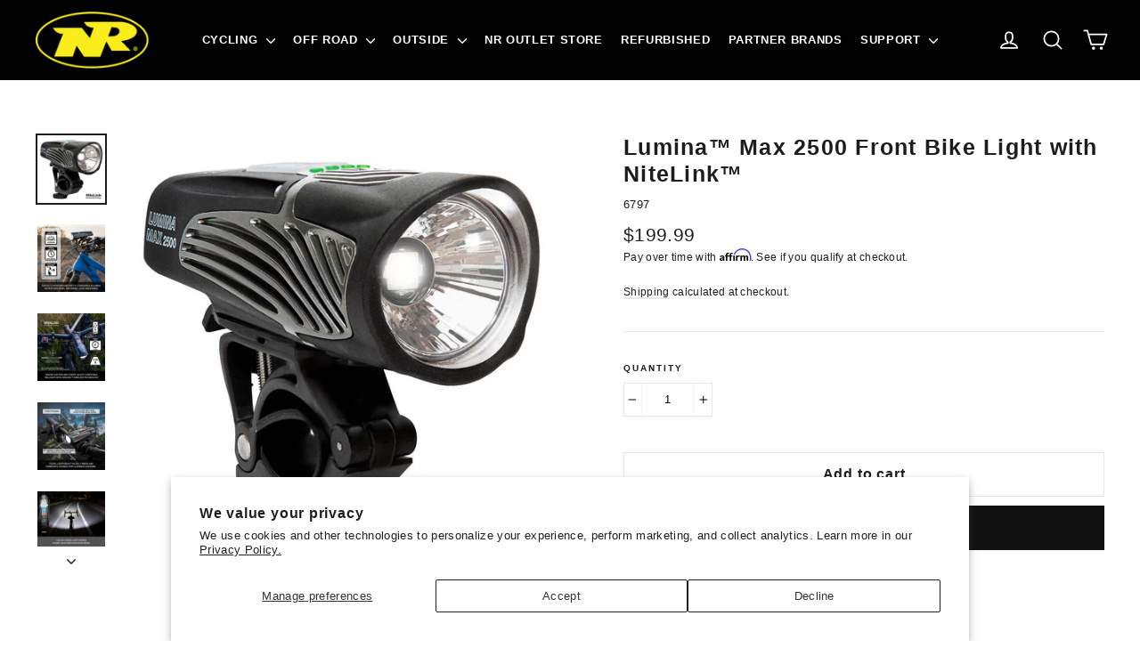

--- FILE ---
content_type: text/html; charset=utf-8
request_url: https://www.niterider.com/collections/niterider-nitelink%E2%84%A2-wireless-technology/products/6797-lumina-max-2500
body_size: 55740
content:
<!doctype html>
<html class="no-js" lang="ShopLocaleDrop">
<head>
  <meta name="facebook-domain-verification" content="we30briiq7arffzp2z6ad1hem9d8my" />
  <meta charset="utf-8">
  <meta http-equiv="X-UA-Compatible" content="IE=edge,chrome=1">
  <meta name="viewport" content="width=device-width,initial-scale=1">
  <meta name="theme-color" content="#111111">
  <link rel="canonical" href="https://www.niterider.com/products/6797-lumina-max-2500">
  <meta name="format-detection" content="telephone=no"><link rel="shortcut icon" href="//www.niterider.com/cdn/shop/files/NR_Logo_350x350_YellowBlack-01_32x32.png?v=1613707627" type="image/png" />
  <title>Lumina™ Max 2500 Front Bike Light with NiteLink™
&ndash; NiteRider Technical Lighting
</title><meta name="description" content="Note: The NiteRider® Lumina™ Max 2500 Boost is shipped from the factory in Travel Lock Out Mode. This mode feature is designed to save battery power by preventing the head light from accidentally turning on while in storage. Simply press and hold power button 8-10 seconds to lock / unlock. A versatile, feature-rich, re"><meta property="og:site_name" content="NiteRider Technical Lighting">
  <meta property="og:url" content="https://www.niterider.com/products/6797-lumina-max-2500">
  <meta property="og:title" content="Lumina™ Max 2500 Front Bike Light with NiteLink™">
  <meta property="og:type" content="product">
  <meta property="og:description" content="Note: The NiteRider® Lumina™ Max 2500 Boost is shipped from the factory in Travel Lock Out Mode. This mode feature is designed to save battery power by preventing the head light from accidentally turning on while in storage. Simply press and hold power button 8-10 seconds to lock / unlock. A versatile, feature-rich, re"><meta property="og:image" content="http://www.niterider.com/cdn/shop/products/LuminaMax2500-NiteLink_Front_3Qtr-1000x1000_1200x1200.jpg?v=1673045468"><meta property="og:image" content="http://www.niterider.com/cdn/shop/products/LuminaMax2500_bright_bike_light_v2-01_1200x1200.jpg?v=1673045468"><meta property="og:image" content="http://www.niterider.com/cdn/shop/files/LuminaMax_Product_WorksWithWireless_7602294f-2ae5-48e1-a8fd-1938b2df84b1_1200x1200.jpg?v=1683823661">
  <meta property="og:image:secure_url" content="https://www.niterider.com/cdn/shop/products/LuminaMax2500-NiteLink_Front_3Qtr-1000x1000_1200x1200.jpg?v=1673045468"><meta property="og:image:secure_url" content="https://www.niterider.com/cdn/shop/products/LuminaMax2500_bright_bike_light_v2-01_1200x1200.jpg?v=1673045468"><meta property="og:image:secure_url" content="https://www.niterider.com/cdn/shop/files/LuminaMax_Product_WorksWithWireless_7602294f-2ae5-48e1-a8fd-1938b2df84b1_1200x1200.jpg?v=1683823661">
  <meta name="twitter:site" content="@niteriderlight?lang=en">
  <meta name="twitter:card" content="summary_large_image">
  <meta name="twitter:title" content="Lumina™ Max 2500 Front Bike Light with NiteLink™">
  <meta name="twitter:description" content="Note: The NiteRider® Lumina™ Max 2500 Boost is shipped from the factory in Travel Lock Out Mode. This mode feature is designed to save battery power by preventing the head light from accidentally turning on while in storage. Simply press and hold power button 8-10 seconds to lock / unlock. A versatile, feature-rich, re">


  <style data-shopify>
  
  

  
  
  
</style>

  <link href="//www.niterider.com/cdn/shop/t/8/assets/theme.scss.css?v=15968923227977110521759259517" rel="stylesheet" type="text/css" media="all" />

  <script>
    document.documentElement.className = document.documentElement.className.replace('no-js', 'js');

    window.theme = window.theme || {};
    theme.strings = {
      addToCart: "Add to cart",
      soldOut: "Available Soon!",
      unavailable: "Unavailable",
      stockLabel: "[count] in stock",
      willNotShipUntil: "Will not ship until [date]",
      willBeInStockAfter: "Will be in stock after [date]",
      waitingForStock: "Inventory on the way",
      cartSavings: "You're saving [savings]",
      cartEmpty: "Your cart is currently empty.",
      cartTermsConfirmation: "You must agree with the terms and conditions of sales to check out"
    };
    theme.settings = {
      dynamicVariantsEnable: true,
      dynamicVariantType: "button",
      cartType: "drawer",
      moneyFormat: "${{amount}}",
      predictiveSearch: true,
      predictiveSearchType: "product,article,page",
      inventoryThreshold: 10,
      quickView: true,
      themeName: 'Motion',
      themeVersion: "5.0.1"
    };
  </script>

 

  <!-- Avada FSB Script -->
 

  
  <!-- Avada FSB Compatible Script -->
 
  
    
    
    
      
      
      
      
      
      
    
  

  <!-- /Avada FSB Compatible Script -->

<script>var AVADA_FSB = {
    bars: [],
    cart: 0,
    compatible: {
      langify: ''
    }
}</script>
  <!-- /Avada FSB Script -->

 

  <!-- Avada Email Marketing Script -->
 

<script>window.AVADA_EM_POPUP_CACHE = 1636068696670;window.AVADA_EM_PUSH_CACHE = 1636068638999;</script>








        <script>
            const date = new Date();
            window.AVADA_EM = window.AVADA_EM || {};
            window.AVADA_EM.template = "product.sections-luminamax2500-template";
            window.AVADA_EM.shopId = 'neJ2fDT8UahymTLQaiph';
            const params = new URL(document.location).searchParams;
            if (params.get('_avde') && params.get('redirectUrl')) {
              window.location.replace(params.get('redirectUrl'));
            }
            window.AVADA_EM.isTrackingEnabled = false;
        </script>
  <!-- /Avada Email Marketing Script -->

<script>window.performance && window.performance.mark && window.performance.mark('shopify.content_for_header.start');</script><meta name="google-site-verification" content="967ludc5yEmoTTPxmwBTKc_ITDHOUn-fL_xakPcBB5U">
<meta id="shopify-digital-wallet" name="shopify-digital-wallet" content="/31522226235/digital_wallets/dialog">
<meta name="shopify-checkout-api-token" content="85b2f6fea58e83e8134451e53c4d694a">
<meta id="in-context-paypal-metadata" data-shop-id="31522226235" data-venmo-supported="true" data-environment="production" data-locale="en_US" data-paypal-v4="true" data-currency="USD">
<link rel="alternate" type="application/json+oembed" href="https://www.niterider.com/products/6797-lumina-max-2500.oembed">
<script async="async" src="/checkouts/internal/preloads.js?locale=en-US"></script>
<script id="apple-pay-shop-capabilities" type="application/json">{"shopId":31522226235,"countryCode":"US","currencyCode":"USD","merchantCapabilities":["supports3DS"],"merchantId":"gid:\/\/shopify\/Shop\/31522226235","merchantName":"NiteRider Technical Lighting","requiredBillingContactFields":["postalAddress","email","phone"],"requiredShippingContactFields":["postalAddress","email","phone"],"shippingType":"shipping","supportedNetworks":["visa","masterCard","amex","discover"],"total":{"type":"pending","label":"NiteRider Technical Lighting","amount":"1.00"},"shopifyPaymentsEnabled":true,"supportsSubscriptions":true}</script>
<script id="shopify-features" type="application/json">{"accessToken":"85b2f6fea58e83e8134451e53c4d694a","betas":["rich-media-storefront-analytics"],"domain":"www.niterider.com","predictiveSearch":true,"shopId":31522226235,"locale":"en"}</script>
<script>var Shopify = Shopify || {};
Shopify.shop = "niterider-technical-lighting.myshopify.com";
Shopify.locale = "en";
Shopify.currency = {"active":"USD","rate":"1.0"};
Shopify.country = "US";
Shopify.theme = {"name":"Motion v5.0","id":92013690939,"schema_name":"Motion","schema_version":"5.0.1","theme_store_id":847,"role":"main"};
Shopify.theme.handle = "null";
Shopify.theme.style = {"id":null,"handle":null};
Shopify.cdnHost = "www.niterider.com/cdn";
Shopify.routes = Shopify.routes || {};
Shopify.routes.root = "/";</script>
<script type="module">!function(o){(o.Shopify=o.Shopify||{}).modules=!0}(window);</script>
<script>!function(o){function n(){var o=[];function n(){o.push(Array.prototype.slice.apply(arguments))}return n.q=o,n}var t=o.Shopify=o.Shopify||{};t.loadFeatures=n(),t.autoloadFeatures=n()}(window);</script>
<script id="shop-js-analytics" type="application/json">{"pageType":"product"}</script>
<script defer="defer" async type="module" src="//www.niterider.com/cdn/shopifycloud/shop-js/modules/v2/client.init-shop-cart-sync_BT-GjEfc.en.esm.js"></script>
<script defer="defer" async type="module" src="//www.niterider.com/cdn/shopifycloud/shop-js/modules/v2/chunk.common_D58fp_Oc.esm.js"></script>
<script defer="defer" async type="module" src="//www.niterider.com/cdn/shopifycloud/shop-js/modules/v2/chunk.modal_xMitdFEc.esm.js"></script>
<script type="module">
  await import("//www.niterider.com/cdn/shopifycloud/shop-js/modules/v2/client.init-shop-cart-sync_BT-GjEfc.en.esm.js");
await import("//www.niterider.com/cdn/shopifycloud/shop-js/modules/v2/chunk.common_D58fp_Oc.esm.js");
await import("//www.niterider.com/cdn/shopifycloud/shop-js/modules/v2/chunk.modal_xMitdFEc.esm.js");

  window.Shopify.SignInWithShop?.initShopCartSync?.({"fedCMEnabled":true,"windoidEnabled":true});

</script>
<script>(function() {
  var isLoaded = false;
  function asyncLoad() {
    if (isLoaded) return;
    isLoaded = true;
    var urls = ["https:\/\/cdn.shopify.com\/s\/files\/1\/0315\/2222\/6235\/t\/8\/assets\/affirmShopify.js?v=1596565493\u0026shop=niterider-technical-lighting.myshopify.com","https:\/\/instafeed.nfcube.com\/cdn\/04073b063aba608bd52879d40889e3c9.js?shop=niterider-technical-lighting.myshopify.com","https:\/\/hotjar.dualsidedapp.com\/script.js?shop=niterider-technical-lighting.myshopify.com","https:\/\/cdn.hextom.com\/js\/freeshippingbar.js?shop=niterider-technical-lighting.myshopify.com"];
    for (var i = 0; i < urls.length; i++) {
      var s = document.createElement('script');
      s.type = 'text/javascript';
      s.async = true;
      s.src = urls[i];
      var x = document.getElementsByTagName('script')[0];
      x.parentNode.insertBefore(s, x);
    }
  };
  if(window.attachEvent) {
    window.attachEvent('onload', asyncLoad);
  } else {
    window.addEventListener('load', asyncLoad, false);
  }
})();</script>
<script id="__st">var __st={"a":31522226235,"offset":-28800,"reqid":"831fa02d-e388-40ac-b436-515fd77ba615-1769377260","pageurl":"www.niterider.com\/collections\/niterider-nitelink%E2%84%A2-wireless-technology\/products\/6797-lumina-max-2500","u":"e0e58b1e5aa4","p":"product","rtyp":"product","rid":6045131702425};</script>
<script>window.ShopifyPaypalV4VisibilityTracking = true;</script>
<script id="captcha-bootstrap">!function(){'use strict';const t='contact',e='account',n='new_comment',o=[[t,t],['blogs',n],['comments',n],[t,'customer']],c=[[e,'customer_login'],[e,'guest_login'],[e,'recover_customer_password'],[e,'create_customer']],r=t=>t.map((([t,e])=>`form[action*='/${t}']:not([data-nocaptcha='true']) input[name='form_type'][value='${e}']`)).join(','),a=t=>()=>t?[...document.querySelectorAll(t)].map((t=>t.form)):[];function s(){const t=[...o],e=r(t);return a(e)}const i='password',u='form_key',d=['recaptcha-v3-token','g-recaptcha-response','h-captcha-response',i],f=()=>{try{return window.sessionStorage}catch{return}},m='__shopify_v',_=t=>t.elements[u];function p(t,e,n=!1){try{const o=window.sessionStorage,c=JSON.parse(o.getItem(e)),{data:r}=function(t){const{data:e,action:n}=t;return t[m]||n?{data:e,action:n}:{data:t,action:n}}(c);for(const[e,n]of Object.entries(r))t.elements[e]&&(t.elements[e].value=n);n&&o.removeItem(e)}catch(o){console.error('form repopulation failed',{error:o})}}const l='form_type',E='cptcha';function T(t){t.dataset[E]=!0}const w=window,h=w.document,L='Shopify',v='ce_forms',y='captcha';let A=!1;((t,e)=>{const n=(g='f06e6c50-85a8-45c8-87d0-21a2b65856fe',I='https://cdn.shopify.com/shopifycloud/storefront-forms-hcaptcha/ce_storefront_forms_captcha_hcaptcha.v1.5.2.iife.js',D={infoText:'Protected by hCaptcha',privacyText:'Privacy',termsText:'Terms'},(t,e,n)=>{const o=w[L][v],c=o.bindForm;if(c)return c(t,g,e,D).then(n);var r;o.q.push([[t,g,e,D],n]),r=I,A||(h.body.append(Object.assign(h.createElement('script'),{id:'captcha-provider',async:!0,src:r})),A=!0)});var g,I,D;w[L]=w[L]||{},w[L][v]=w[L][v]||{},w[L][v].q=[],w[L][y]=w[L][y]||{},w[L][y].protect=function(t,e){n(t,void 0,e),T(t)},Object.freeze(w[L][y]),function(t,e,n,w,h,L){const[v,y,A,g]=function(t,e,n){const i=e?o:[],u=t?c:[],d=[...i,...u],f=r(d),m=r(i),_=r(d.filter((([t,e])=>n.includes(e))));return[a(f),a(m),a(_),s()]}(w,h,L),I=t=>{const e=t.target;return e instanceof HTMLFormElement?e:e&&e.form},D=t=>v().includes(t);t.addEventListener('submit',(t=>{const e=I(t);if(!e)return;const n=D(e)&&!e.dataset.hcaptchaBound&&!e.dataset.recaptchaBound,o=_(e),c=g().includes(e)&&(!o||!o.value);(n||c)&&t.preventDefault(),c&&!n&&(function(t){try{if(!f())return;!function(t){const e=f();if(!e)return;const n=_(t);if(!n)return;const o=n.value;o&&e.removeItem(o)}(t);const e=Array.from(Array(32),(()=>Math.random().toString(36)[2])).join('');!function(t,e){_(t)||t.append(Object.assign(document.createElement('input'),{type:'hidden',name:u})),t.elements[u].value=e}(t,e),function(t,e){const n=f();if(!n)return;const o=[...t.querySelectorAll(`input[type='${i}']`)].map((({name:t})=>t)),c=[...d,...o],r={};for(const[a,s]of new FormData(t).entries())c.includes(a)||(r[a]=s);n.setItem(e,JSON.stringify({[m]:1,action:t.action,data:r}))}(t,e)}catch(e){console.error('failed to persist form',e)}}(e),e.submit())}));const S=(t,e)=>{t&&!t.dataset[E]&&(n(t,e.some((e=>e===t))),T(t))};for(const o of['focusin','change'])t.addEventListener(o,(t=>{const e=I(t);D(e)&&S(e,y())}));const B=e.get('form_key'),M=e.get(l),P=B&&M;t.addEventListener('DOMContentLoaded',(()=>{const t=y();if(P)for(const e of t)e.elements[l].value===M&&p(e,B);[...new Set([...A(),...v().filter((t=>'true'===t.dataset.shopifyCaptcha))])].forEach((e=>S(e,t)))}))}(h,new URLSearchParams(w.location.search),n,t,e,['guest_login'])})(!0,!0)}();</script>
<script integrity="sha256-4kQ18oKyAcykRKYeNunJcIwy7WH5gtpwJnB7kiuLZ1E=" data-source-attribution="shopify.loadfeatures" defer="defer" src="//www.niterider.com/cdn/shopifycloud/storefront/assets/storefront/load_feature-a0a9edcb.js" crossorigin="anonymous"></script>
<script data-source-attribution="shopify.dynamic_checkout.dynamic.init">var Shopify=Shopify||{};Shopify.PaymentButton=Shopify.PaymentButton||{isStorefrontPortableWallets:!0,init:function(){window.Shopify.PaymentButton.init=function(){};var t=document.createElement("script");t.src="https://www.niterider.com/cdn/shopifycloud/portable-wallets/latest/portable-wallets.en.js",t.type="module",document.head.appendChild(t)}};
</script>
<script data-source-attribution="shopify.dynamic_checkout.buyer_consent">
  function portableWalletsHideBuyerConsent(e){var t=document.getElementById("shopify-buyer-consent"),n=document.getElementById("shopify-subscription-policy-button");t&&n&&(t.classList.add("hidden"),t.setAttribute("aria-hidden","true"),n.removeEventListener("click",e))}function portableWalletsShowBuyerConsent(e){var t=document.getElementById("shopify-buyer-consent"),n=document.getElementById("shopify-subscription-policy-button");t&&n&&(t.classList.remove("hidden"),t.removeAttribute("aria-hidden"),n.addEventListener("click",e))}window.Shopify?.PaymentButton&&(window.Shopify.PaymentButton.hideBuyerConsent=portableWalletsHideBuyerConsent,window.Shopify.PaymentButton.showBuyerConsent=portableWalletsShowBuyerConsent);
</script>
<script>
  function portableWalletsCleanup(e){e&&e.src&&console.error("Failed to load portable wallets script "+e.src);var t=document.querySelectorAll("shopify-accelerated-checkout .shopify-payment-button__skeleton, shopify-accelerated-checkout-cart .wallet-cart-button__skeleton"),e=document.getElementById("shopify-buyer-consent");for(let e=0;e<t.length;e++)t[e].remove();e&&e.remove()}function portableWalletsNotLoadedAsModule(e){e instanceof ErrorEvent&&"string"==typeof e.message&&e.message.includes("import.meta")&&"string"==typeof e.filename&&e.filename.includes("portable-wallets")&&(window.removeEventListener("error",portableWalletsNotLoadedAsModule),window.Shopify.PaymentButton.failedToLoad=e,"loading"===document.readyState?document.addEventListener("DOMContentLoaded",window.Shopify.PaymentButton.init):window.Shopify.PaymentButton.init())}window.addEventListener("error",portableWalletsNotLoadedAsModule);
</script>

<script type="module" src="https://www.niterider.com/cdn/shopifycloud/portable-wallets/latest/portable-wallets.en.js" onError="portableWalletsCleanup(this)" crossorigin="anonymous"></script>
<script nomodule>
  document.addEventListener("DOMContentLoaded", portableWalletsCleanup);
</script>

<script id='scb4127' type='text/javascript' async='' src='https://www.niterider.com/cdn/shopifycloud/privacy-banner/storefront-banner.js'></script><link id="shopify-accelerated-checkout-styles" rel="stylesheet" media="screen" href="https://www.niterider.com/cdn/shopifycloud/portable-wallets/latest/accelerated-checkout-backwards-compat.css" crossorigin="anonymous">
<style id="shopify-accelerated-checkout-cart">
        #shopify-buyer-consent {
  margin-top: 1em;
  display: inline-block;
  width: 100%;
}

#shopify-buyer-consent.hidden {
  display: none;
}

#shopify-subscription-policy-button {
  background: none;
  border: none;
  padding: 0;
  text-decoration: underline;
  font-size: inherit;
  cursor: pointer;
}

#shopify-subscription-policy-button::before {
  box-shadow: none;
}

      </style>

<script>window.performance && window.performance.mark && window.performance.mark('shopify.content_for_header.end');</script><link href="//www.niterider.com/cdn/shop/t/8/assets/globo.menu.css?v=36960796675048182371584548088" rel="stylesheet" type="text/css" media="all" /><script type="text/javascript">window.GloboMenuMoneyFormat = "${{amount}}";
  window.shopCurrency = "USD";
  window.assetsUrl = '//www.niterider.com/cdn/shop/t/8/assets/';
  window.filesUrl = '//www.niterider.com/cdn/shop/files/';
  window.GloboMenuStatus = 1;
  window.GloboMenuLinklists = {"main-menu": [{'url' :"\/collections\/cycling", 'title': "CYCLING"},{'url' :"\/collections\/powersports", 'title': "OFF ROAD"},{'url' :"\/collections\/outdoor", 'title': "OUTSIDE"},{'url' :"\/collections\/niterider%C2%AE-merchandise", 'title': "MERCH"},{'url' :"\/collections\/niterider-outlet", 'title': "SPECIAL OFFERS"},{'url' :"\/pages\/about-niterider", 'title': "ABOUT"},{'url' :"\/pages\/contact-niterider", 'title': "CUSTOMER SUPPORT"}],"footer": [{'url' :"\/collections\/mtb-bicycle-lighting-systems", 'title': "MTB | MOUNTAIN"},{'url' :"\/collections\/road-cycling-lighting-systems", 'title': "ROAD"},{'url' :"\/collections\/urban-commuter", 'title': "URBAN | COMMUTER"},{'url' :"\/collections\/taillights", 'title': "TAILLIGHTS"},{'url' :"\/collections\/public-safety-law-enforcement", 'title': "PUBLIC SAFETY | LAW ENFORCEMENT"},{'url' :"\/pages\/ccpa-opt-out", 'title': "Do not sell my personal information"}],"business-relations": [{'url' :"https:\/\/niterider.hubsoft.com\/login.hub", 'title': "B2B LOG-IN"},{'url' :"\/pages\/international-distributors", 'title': "INTERNATIONAL DISTRIBUTORS"},{'url' :"https:\/\/www.niterider.com\/pages\/careers", 'title': "CAREERS"}],"footer-main-menu": [{'url' :"\/collections\/cycling", 'title': "CYCLING"},{'url' :"\/collections\/cycling-accessories", 'title': "CYCLING ACCESSORIES"},{'url' :"\/collections\/powersports", 'title': "OFF ROAD"},{'url' :"\/collections\/outdoor", 'title': "OUTSIDE"},{'url' :"\/pages\/find-a-dealer", 'title': "FIND A US DEALER"},{'url' :"\/pages\/aboutus", 'title': "ABOUT"},{'url' :"\/pages\/contact-niterider", 'title': "CUSTOMER SUPPORT"},{'url' :"\/pages\/warranty", 'title': "WARRANTY"}],"about": [{'url' :"https:\/\/www.niterider.com\/pages\/aboutus", 'title': "Our Story"},{'url' :"https:\/\/www.niterider.com\/pages\/daylight-visible-flash", 'title': "Optimal VIZ"},{'url' :"https:\/\/www.niterider.com\/pages\/nr-pro-riders", 'title': "NR Athletes"},{'url' :"https:\/\/www.niterider.com\/pages\/niterider-technology", 'title': "NR Technology"}],"support": [{'url' :"https:\/\/www.niterider.com\/pages\/contact-form-page", 'title': "Submit a Contact Form"},{'url' :"https:\/\/www.niterider.com\/pages\/contact-niterider", 'title': "Contact"},{'url' :"\/pages\/user-guides", 'title': "User Guides"},{'url' :"https:\/\/www.niterider.com\/pages\/warranty", 'title': "Warranty | Return Policy"},{'url' :"https:\/\/www.niterider.com\/pages\/accessibility-information", 'title': "Accessibility"},{'url' :"\/pages\/ccpa-opt-out", 'title': "Do not sell my personal information"}],"dealer-resources": [{'url' :"https:\/\/www.niterider.com\/pages\/find-a-dealer", 'title': "Find a US Retailer"},{'url' :"https:\/\/niterider.hubsoft.com", 'title': "B2B Log-in"},{'url' :"https:\/\/www.niterider.com\/pages\/international-distributors", 'title': "International Distributors"}],"nav-family-of-product": [{'url' :"\/collections\/cycling", 'title': "CYCLING"},{'url' :"\/collections\/powersports", 'title': "OFF ROAD"},{'url' :"\/collections\/outdoor", 'title': "OUTSIDE"},{'url' :"\/collections\/niterider-outlet", 'title': "NR OUTLET STORE"},{'url' :"https:\/\/www.niterider.com\/pages\/discover-niterider-refurbished", 'title': "REFURBISHED"},{'url' :"\/collections\/partner-brands", 'title': "PARTNER BRANDS"},{'url' :"https:\/\/www.niterider.com\/pages\/contact-form-page", 'title': "SUPPORT"}],"customer-account-main-menu": [{'url' :"\/", 'title': "Shop"},{'url' :"https:\/\/shopify.com\/31522226235\/account\/orders?locale=en\u0026region_country=US", 'title': "Orders"}]};
</script>
<script src="//www.niterider.com/cdn/shop/t/8/assets/globo.menu.data.js?v=14387060367014532831584548086"></script>
<script src="//www.niterider.com/cdn/shop/t/8/assets/globo.menu.render.js?v=15545498658906527961584548084"></script>
<script src="//www.niterider.com/cdn/shop/t/8/assets/globo.menu.app.js?v=132206556888842799391584548087"></script>
<script type="text/javascript">
  var globoMenu = new GloboMenu(window.GloboMenuConfig, window.GloboMenuRenderFunction);
</script>


  <script src="//www.niterider.com/cdn/shop/t/8/assets/vendor-scripts-v9.js" defer="defer"></script><script src="//www.niterider.com/cdn/shop/t/8/assets/theme.js?v=93795767584911203401584547569" defer="defer"></script>
  
  
  
  
  <!-- Global site tag (gtag.js) - Google Ads: 867827144 --> <script async src="https://www.googletagmanager.com/gtag/js?id=AW-867827144"></script> <script> window.dataLayer = window.dataLayer || []; function gtag(){dataLayer.push(arguments);} gtag('js', new Date()); gtag('config', 'AW-867827144'); </script> 
<!-- Hotjar Tracking Code for https://www.niterider.com -->
<script>
    (function(h,o,t,j,a,r){
        h.hj=h.hj||function(){(h.hj.q=h.hj.q||[]).push(arguments)};
        h._hjSettings={hjid:2702446,hjsv:6};
        a=o.getElementsByTagName('head')[0];
        r=o.createElement('script');r.async=1;
        r.src=t+h._hjSettings.hjid+j+h._hjSettings.hjsv;
        a.appendChild(r);
    })(window,document,'https://static.hotjar.com/c/hotjar-','.js?sv=');
</script>
  

                      <script src="//www.niterider.com/cdn/shop/t/8/assets/bss-file-configdata.js?v=5686614237415098651702426369" type="text/javascript"></script> <script src="//www.niterider.com/cdn/shop/t/8/assets/bss-file-configdata-banner.js?v=151034973688681356691690565318" type="text/javascript"></script> <script src="//www.niterider.com/cdn/shop/t/8/assets/bss-file-configdata-popup.js?v=173992696638277510541690565318" type="text/javascript"></script><script>
                if (typeof BSS_PL == 'undefined') {
                    var BSS_PL = {};
                }
                var bssPlApiServer = "https://product-labels-pro.bsscommerce.com";
                BSS_PL.customerTags = 'null';
                BSS_PL.customerId = 'null';
                BSS_PL.configData = configDatas;
                BSS_PL.configDataBanner = configDataBanners ? configDataBanners : [];
                BSS_PL.configDataPopup = configDataPopups ? configDataPopups : [];
                BSS_PL.storeId = 36488;
                BSS_PL.currentPlan = "ten_usd";
                BSS_PL.storeIdCustomOld = "10678";
                BSS_PL.storeIdOldWIthPriority = "12200";
                BSS_PL.apiServerProduction = "https://product-labels-pro.bsscommerce.com";
                
                            
                            BSS_PL.collectionID = "266274832537,406170075359,418733523167,";
                            BSS_PL.collectionHandle = "niterider-outlet,pro-series,the-collection,";
                            BSS_PL.collectionTitle = "NiteRider Outlet Store - UP TO 50% OFF,PRO SERIES,THE COLLECTION,";
                        
                BSS_PL.integration = {"laiReview":{"status":0,"config":[]}}
                BSS_PL.settingsData = {}
                </script>
            <style>
.homepage-slideshow .slick-slide .bss_pl_img {
    visibility: hidden !important;
}
</style>
                        <!-- BEGIN app block: shopify://apps/ta-labels-badges/blocks/bss-pl-config-data/91bfe765-b604-49a1-805e-3599fa600b24 --><script
    id='bss-pl-config-data'
>
	let TAE_StoreId = "36488";
	if (typeof BSS_PL == 'undefined' || TAE_StoreId !== "") {
  		var BSS_PL = {};
		BSS_PL.storeId = 36488;
		BSS_PL.currentPlan = "ten_usd";
		BSS_PL.apiServerProduction = "https://product-labels.tech-arms.io";
		BSS_PL.publicAccessToken = "75440abdf80a65c098c25df5c0ab2c9e";
		BSS_PL.customerTags = "null";
		BSS_PL.customerId = "null";
		BSS_PL.storeIdCustomOld = 10678;
		BSS_PL.storeIdOldWIthPriority = 12200;
		BSS_PL.storeIdOptimizeAppendLabel = 59637
		BSS_PL.optimizeCodeIds = null; 
		BSS_PL.extendedFeatureIds = null;
		BSS_PL.integration = {"laiReview":{"status":0,"config":[]}};
		BSS_PL.settingsData  = {};
		BSS_PL.configProductMetafields = [];
		BSS_PL.configVariantMetafields = [];
		
		BSS_PL.configData = [].concat({"id":143448,"name":"SALE PRO2800 ONLY","priority":0,"enable_priority":0,"enable":1,"pages":"3,4,7,5,1,2","related_product_tag":null,"first_image_tags":null,"img_url":"NR_Corner_Sale_Yellow_Triangle.png","public_img_url":"https://cdn.shopify.com/s/files/1/0315/2222/6235/t/8/assets/NR_Corner_Sale_Yellow_Triangle_png?v=1690579803","position":0,"apply":0,"product_type":0,"exclude_products":7,"collection_image_type":1,"product":"8855225237727","variant":"","collection":"406170075359","exclude_product_ids":"4670771724347,7780220469471,4670769299515,7714669887711","collection_image":"266274832537,445423517919","inventory":0,"tags":"Touring,Road,UTV / Truck / Jeep,Moto,Refurbished,max-pro","excludeTags":"","vendors":"","from_price":null,"to_price":null,"domain_id":36488,"locations":"","enable_allowed_countries":0,"locales":"","enable_allowed_locales":0,"enable_visibility_date":0,"from_date":null,"to_date":null,"enable_discount_range":0,"discount_type":1,"discount_from":null,"discount_to":null,"label_text":"Hello!","label_text_color":"#ffffff","label_text_background_color":{"type":"hex","value":"#ff7f50ff"},"label_text_font_size":12,"label_text_no_image":1,"label_text_in_stock":"In Stock","label_text_out_stock":"Sold out","label_shadow":{"blur":"0","h_offset":0,"v_offset":0},"label_opacity":100,"topBottom_padding":4,"border_radius":"0px 0px 0px 0px","border_style":null,"border_size":null,"border_color":null,"label_shadow_color":"#808080","label_text_style":0,"label_text_font_family":null,"label_text_font_url":null,"customer_label_preview_image":"/static/adminhtml/images/sample.jpg","label_preview_image":"/static/adminhtml/images/sample.jpg","label_text_enable":0,"customer_tags":"","exclude_customer_tags":"","customer_type":"allcustomers","exclude_customers":"all_customer_tags","label_on_image":"2","label_type":1,"badge_type":0,"custom_selector":null,"margin":{"type":"px","value":{"top":0,"left":0,"right":0,"bottom":0}},"mobile_margin":{"type":"px","value":{"top":0,"left":0,"right":0,"bottom":0}},"margin_top":0,"margin_bottom":0,"mobile_height_label":30,"mobile_width_label":30,"mobile_font_size_label":12,"emoji":null,"emoji_position":null,"transparent_background":null,"custom_page":null,"check_custom_page":false,"include_custom_page":"","check_include_custom_page":false,"margin_left":0,"instock":null,"price_range_from":null,"price_range_to":null,"enable_price_range":0,"enable_product_publish":0,"customer_selected_product":null,"selected_product":null,"product_publish_from":null,"product_publish_to":null,"enable_countdown_timer":0,"option_format_countdown":0,"countdown_time":null,"option_end_countdown":null,"start_day_countdown":null,"countdown_type":1,"countdown_daily_from_time":null,"countdown_daily_to_time":null,"countdown_interval_start_time":null,"countdown_interval_length":null,"countdown_interval_break_length":null,"public_url_s3":"https://production-labels-bucket.s3.us-east-2.amazonaws.com/public/static/base/images/customer/36488/NR_Corner_Sale_Yellow_Triangle.png","enable_visibility_period":0,"visibility_period":1,"createdAt":"2024-11-18T22:48:42.000Z","customer_ids":"","exclude_customer_ids":"","angle":0,"toolTipText":"","label_shape":"rectangle","label_shape_type":1,"mobile_fixed_percent_label":"percentage","desktop_width_label":30,"desktop_height_label":30,"desktop_fixed_percent_label":"percentage","mobile_position":0,"desktop_label_unlimited_top":0,"desktop_label_unlimited_left":0,"mobile_label_unlimited_top":0,"mobile_label_unlimited_left":0,"mobile_margin_top":0,"mobile_margin_left":0,"mobile_config_label_enable":null,"mobile_default_config":1,"mobile_margin_bottom":0,"enable_fixed_time":0,"fixed_time":null,"statusLabelHoverText":0,"labelHoverTextLink":{"url":"","is_open_in_newtab":true},"labelAltText":"","statusLabelAltText":0,"enable_badge_stock":0,"badge_stock_style":1,"badge_stock_config":null,"enable_multi_badge":0,"animation_type":0,"animation_duration":2,"animation_repeat_option":0,"animation_repeat":0,"desktop_show_badges":1,"mobile_show_badges":1,"desktop_show_labels":1,"mobile_show_labels":1,"label_text_unlimited_stock":"Unlimited Stock","label_text_pre_order_stock":"Pre-Order","img_plan_id":0,"label_badge_type":"image","deletedAt":null,"desktop_lock_aspect_ratio":false,"mobile_lock_aspect_ratio":false,"img_aspect_ratio":1,"preview_board_width":448,"preview_board_height":481,"set_size_on_mobile":true,"set_position_on_mobile":true,"set_margin_on_mobile":true,"from_stock":0,"to_stock":0,"condition_product_title":"{\"enable\":false,\"type\":1,\"content\":\"\"}","conditions_apply_type":"{\"discount\":1,\"price\":1,\"inventory\":1}","public_font_url":null,"font_size_ratio":null,"group_ids":null,"metafields":null,"no_ratio_height":false,"updatedAt":"2025-01-09T22:58:02.000Z","multipleBadge":null,"translations":[],"label_id":143448,"label_text_id":143448,"bg_style":"solid"},{"id":87327,"name":"Yellow SALE Corner Label","priority":0,"enable_priority":0,"enable":1,"pages":"2,3,4,7,5,1","related_product_tag":null,"first_image_tags":null,"img_url":"NR_Corner_Sale_Yellow_Triangle.png","public_img_url":"https://cdn.shopify.com/s/files/1/0315/2222/6235/t/8/assets/NR_Corner_Sale_Yellow_Triangle_png?v=1690579803","position":0,"apply":0,"product_type":2,"exclude_products":7,"collection_image_type":1,"product":"","variant":"","collection":"406170075359","exclude_product_ids":"9249334395103,9249336164575,7827981074655,4670682824763,7789495222495,4670682988603,4670679711803,4670679941179,4670680006715,4670771724347,7780220469471,4670769299515,7714669887711","collection_image":"266274832537","inventory":0,"tags":"Closeout,Flashlights,Refurbished","excludeTags":"","vendors":"","from_price":null,"to_price":null,"domain_id":36488,"locations":"","enable_allowed_countries":0,"locales":"","enable_allowed_locales":0,"enable_visibility_date":0,"from_date":null,"to_date":null,"enable_discount_range":0,"discount_type":1,"discount_from":null,"discount_to":null,"label_text":"Hello%21","label_text_color":"#ffffff","label_text_background_color":{"type":"hex","value":"#ff7f50ff"},"label_text_font_size":12,"label_text_no_image":1,"label_text_in_stock":"In Stock","label_text_out_stock":"Sold out","label_shadow":{"blur":"0","h_offset":0,"v_offset":0},"label_opacity":100,"topBottom_padding":4,"border_radius":"0px 0px 0px 0px","border_style":"none","border_size":"0","border_color":"#000000","label_shadow_color":"#808080","label_text_style":0,"label_text_font_family":null,"label_text_font_url":null,"customer_label_preview_image":"/static/adminhtml/images/sample.jpg","label_preview_image":"/static/adminhtml/images/sample.jpg","label_text_enable":0,"customer_tags":"","exclude_customer_tags":"","customer_type":"allcustomers","exclude_customers":"all_customer_tags","label_on_image":"1","label_type":1,"badge_type":0,"custom_selector":null,"margin":{"type":"px","value":{"top":0,"left":0,"right":0,"bottom":0}},"mobile_margin":{"type":"px","value":{"top":0,"left":0,"right":0,"bottom":0}},"margin_top":0,"margin_bottom":0,"mobile_height_label":30,"mobile_width_label":30,"mobile_font_size_label":12,"emoji":null,"emoji_position":null,"transparent_background":null,"custom_page":null,"check_custom_page":false,"include_custom_page":"","check_include_custom_page":false,"margin_left":0,"instock":null,"price_range_from":null,"price_range_to":null,"enable_price_range":0,"enable_product_publish":0,"customer_selected_product":null,"selected_product":null,"product_publish_from":null,"product_publish_to":null,"enable_countdown_timer":0,"option_format_countdown":0,"countdown_time":null,"option_end_countdown":null,"start_day_countdown":null,"countdown_type":1,"countdown_daily_from_time":null,"countdown_daily_to_time":null,"countdown_interval_start_time":null,"countdown_interval_length":null,"countdown_interval_break_length":null,"public_url_s3":"https://production-labels-bucket.s3.us-east-2.amazonaws.com/public/static/base/images/customer/36488/NR_Corner_Sale_Yellow_Triangle.png","enable_visibility_period":0,"visibility_period":1,"createdAt":"2023-07-28T20:34:57.000Z","customer_ids":"","exclude_customer_ids":"","angle":0,"toolTipText":"","label_shape":"rectangle","label_shape_type":1,"mobile_fixed_percent_label":"percentage","desktop_width_label":30,"desktop_height_label":30,"desktop_fixed_percent_label":"percentage","mobile_position":0,"desktop_label_unlimited_top":0,"desktop_label_unlimited_left":0,"mobile_label_unlimited_top":0,"mobile_label_unlimited_left":0,"mobile_margin_top":0,"mobile_margin_left":0,"mobile_config_label_enable":null,"mobile_default_config":1,"mobile_margin_bottom":0,"enable_fixed_time":0,"fixed_time":null,"statusLabelHoverText":0,"labelHoverTextLink":{"url":"","is_open_in_newtab":true},"labelAltText":"","statusLabelAltText":0,"enable_badge_stock":0,"badge_stock_style":1,"badge_stock_config":null,"enable_multi_badge":0,"animation_type":0,"animation_duration":2,"animation_repeat_option":0,"animation_repeat":0,"desktop_show_badges":1,"mobile_show_badges":1,"desktop_show_labels":1,"mobile_show_labels":1,"label_text_unlimited_stock":"Unlimited Stock","label_text_pre_order_stock":"Pre-Order","img_plan_id":0,"label_badge_type":"image","deletedAt":null,"desktop_lock_aspect_ratio":false,"mobile_lock_aspect_ratio":false,"img_aspect_ratio":1,"preview_board_width":452,"preview_board_height":452,"set_size_on_mobile":true,"set_position_on_mobile":true,"set_margin_on_mobile":true,"from_stock":0,"to_stock":0,"condition_product_title":"{\"enable\":false,\"type\":1,\"content\":\"\"}","conditions_apply_type":"{\"discount\":1,\"price\":1,\"inventory\":1}","public_font_url":null,"font_size_ratio":null,"group_ids":null,"metafields":"{\"valueProductMetafield\":[],\"valueVariantMetafield\":[],\"matching_type\":1,\"metafield_type\":1}","no_ratio_height":false,"updatedAt":"2026-01-08T23:50:25.000Z","multipleBadge":null,"translations":[],"label_id":87327,"label_text_id":87327,"bg_style":"solid"},);

		
		BSS_PL.configDataBanner = [].concat();

		
		BSS_PL.configDataPopup = [].concat();

		
		BSS_PL.configDataLabelGroup = [].concat();
		
		
		BSS_PL.collectionID = `180966129723,235088642201,266274832537,445423517919,`;
		BSS_PL.collectionHandle = `cycling,all-lighting-systems,niterider-outlet,next-gen-lumina-max-and-lumina-pro-sale,`;
		BSS_PL.collectionTitle = `CYCLING,ALL LIGHTING SYSTEMS,NiteRider Outlet Store - UP TO 50% OFF,Lumina MAX and Lumina PRO Sale,`;

		
		BSS_PL.conditionConfigData = [].concat();
	}
</script>



    <script id='fixBugForStore36488'>
		
function bssFixSupportTwoPartsEncodeDataHandle($, BSS_PL, handlesUrl, max, splitIndex) {
    var firstHalf = encodeURI('/search.js?q=' + handlesUrl.splice(splitIndex, max - splitIndex + 1).join(' OR ') + '&view=bss.product.labels')
    firstHalf = firstHalf.replace(/#product-reviews/g, '').replace(/#judgeme_product_reviews/g, '');
    var secondHalf = encodeURI('/search.js?q=' + handlesUrl.splice(0, max - splitIndex + 1).join(' OR ') + '&view=bss.product.labels')
    secondHalf = secondHalf.replace(/#product-reviews/g, '').replace(/#judgeme_product_reviews/g, '');
    return {firstHalf, secondHalf}
}

    </script>


<style>
    
    

</style>

<script>
    function bssLoadScripts(src, callback, isDefer = false) {
        const scriptTag = document.createElement('script');
        document.head.appendChild(scriptTag);
        scriptTag.src = src;
        if (isDefer) {
            scriptTag.defer = true;
        } else {
            scriptTag.async = true;
        }
        if (callback) {
            scriptTag.addEventListener('load', function () {
                callback();
            });
        }
    }
    const scriptUrls = [
        "https://cdn.shopify.com/extensions/019be8bb-88c4-73a4-949e-2dc4fcfa6131/product-label-560/assets/bss-pl-init-helper.js",
        "https://cdn.shopify.com/extensions/019be8bb-88c4-73a4-949e-2dc4fcfa6131/product-label-560/assets/bss-pl-init-config-run-scripts.js",
    ];
    Promise.all(scriptUrls.map((script) => new Promise((resolve) => bssLoadScripts(script, resolve)))).then((res) => {
        console.log('BSS scripts loaded');
        window.bssScriptsLoaded = true;
    });

	function bssInitScripts() {
		if (BSS_PL.configData.length) {
			const enabledFeature = [
				{ type: 1, script: "https://cdn.shopify.com/extensions/019be8bb-88c4-73a4-949e-2dc4fcfa6131/product-label-560/assets/bss-pl-init-for-label.js" },
				{ type: 2, badge: [0, 7, 8], script: "https://cdn.shopify.com/extensions/019be8bb-88c4-73a4-949e-2dc4fcfa6131/product-label-560/assets/bss-pl-init-for-badge-product-name.js" },
				{ type: 2, badge: [1, 11], script: "https://cdn.shopify.com/extensions/019be8bb-88c4-73a4-949e-2dc4fcfa6131/product-label-560/assets/bss-pl-init-for-badge-product-image.js" },
				{ type: 2, badge: 2, script: "https://cdn.shopify.com/extensions/019be8bb-88c4-73a4-949e-2dc4fcfa6131/product-label-560/assets/bss-pl-init-for-badge-custom-selector.js" },
				{ type: 2, badge: [3, 9, 10], script: "https://cdn.shopify.com/extensions/019be8bb-88c4-73a4-949e-2dc4fcfa6131/product-label-560/assets/bss-pl-init-for-badge-price.js" },
				{ type: 2, badge: 4, script: "https://cdn.shopify.com/extensions/019be8bb-88c4-73a4-949e-2dc4fcfa6131/product-label-560/assets/bss-pl-init-for-badge-add-to-cart-btn.js" },
				{ type: 2, badge: 5, script: "https://cdn.shopify.com/extensions/019be8bb-88c4-73a4-949e-2dc4fcfa6131/product-label-560/assets/bss-pl-init-for-badge-quantity-box.js" },
				{ type: 2, badge: 6, script: "https://cdn.shopify.com/extensions/019be8bb-88c4-73a4-949e-2dc4fcfa6131/product-label-560/assets/bss-pl-init-for-badge-buy-it-now-btn.js" }
			]
				.filter(({ type, badge }) => BSS_PL.configData.some(item => item.label_type === type && (badge === undefined || (Array.isArray(badge) ? badge.includes(item.badge_type) : item.badge_type === badge))) || (type === 1 && BSS_PL.configDataLabelGroup && BSS_PL.configDataLabelGroup.length))
				.map(({ script }) => script);
				
            enabledFeature.forEach((src) => bssLoadScripts(src));

            if (enabledFeature.length) {
                const src = "https://cdn.shopify.com/extensions/019be8bb-88c4-73a4-949e-2dc4fcfa6131/product-label-560/assets/bss-product-label-js.js";
                bssLoadScripts(src);
            }
        }

        if (BSS_PL.configDataBanner && BSS_PL.configDataBanner.length) {
            const src = "https://cdn.shopify.com/extensions/019be8bb-88c4-73a4-949e-2dc4fcfa6131/product-label-560/assets/bss-product-label-banner.js";
            bssLoadScripts(src);
        }

        if (BSS_PL.configDataPopup && BSS_PL.configDataPopup.length) {
            const src = "https://cdn.shopify.com/extensions/019be8bb-88c4-73a4-949e-2dc4fcfa6131/product-label-560/assets/bss-product-label-popup.js";
            bssLoadScripts(src);
        }

        if (window.location.search.includes('bss-pl-custom-selector')) {
            const src = "https://cdn.shopify.com/extensions/019be8bb-88c4-73a4-949e-2dc4fcfa6131/product-label-560/assets/bss-product-label-custom-position.js";
            bssLoadScripts(src, null, true);
        }
    }
    bssInitScripts();
</script>


<!-- END app block --><!-- BEGIN app block: shopify://apps/judge-me-reviews/blocks/judgeme_core/61ccd3b1-a9f2-4160-9fe9-4fec8413e5d8 --><!-- Start of Judge.me Core -->






<link rel="dns-prefetch" href="https://cdnwidget.judge.me">
<link rel="dns-prefetch" href="https://cdn.judge.me">
<link rel="dns-prefetch" href="https://cdn1.judge.me">
<link rel="dns-prefetch" href="https://api.judge.me">

<script data-cfasync='false' class='jdgm-settings-script'>window.jdgmSettings={"pagination":5,"disable_web_reviews":false,"badge_no_review_text":"No reviews","badge_n_reviews_text":"{{ n }} review/reviews","badge_star_color":"#F3E421","hide_badge_preview_if_no_reviews":true,"badge_hide_text":false,"enforce_center_preview_badge":false,"widget_title":"Customer Reviews","widget_open_form_text":"Write a review","widget_close_form_text":"Cancel review","widget_refresh_page_text":"Refresh page","widget_summary_text":"Based on {{ number_of_reviews }} review/reviews","widget_no_review_text":"Be the first to write a review","widget_name_field_text":"Display name","widget_verified_name_field_text":"Verified Name (public)","widget_name_placeholder_text":"Display name","widget_required_field_error_text":"This field is required.","widget_email_field_text":"Email address","widget_verified_email_field_text":"Verified Email (private, can not be edited)","widget_email_placeholder_text":"Your email address","widget_email_field_error_text":"Please enter a valid email address.","widget_rating_field_text":"Rating","widget_review_title_field_text":"Review Title","widget_review_title_placeholder_text":"Give your review a title","widget_review_body_field_text":"Review content","widget_review_body_placeholder_text":"Start writing here...","widget_pictures_field_text":"Picture/Video (optional)","widget_submit_review_text":"Submit Review","widget_submit_verified_review_text":"Submit Verified Review","widget_submit_success_msg_with_auto_publish":"Thank you! Please refresh the page in a few moments to see your review. You can remove or edit your review by logging into \u003ca href='https://judge.me/login' target='_blank' rel='nofollow noopener'\u003eJudge.me\u003c/a\u003e","widget_submit_success_msg_no_auto_publish":"Thank you! Your review will be published as soon as it is approved by the shop admin. You can remove or edit your review by logging into \u003ca href='https://judge.me/login' target='_blank' rel='nofollow noopener'\u003eJudge.me\u003c/a\u003e","widget_show_default_reviews_out_of_total_text":"Showing {{ n_reviews_shown }} out of {{ n_reviews }} reviews.","widget_show_all_link_text":"Show all","widget_show_less_link_text":"Show less","widget_author_said_text":"{{ reviewer_name }} said:","widget_days_text":"{{ n }} days ago","widget_weeks_text":"{{ n }} week/weeks ago","widget_months_text":"{{ n }} month/months ago","widget_years_text":"{{ n }} year/years ago","widget_yesterday_text":"Yesterday","widget_today_text":"Today","widget_replied_text":"\u003e\u003e {{ shop_name }} replied:","widget_read_more_text":"Read more","widget_reviewer_name_as_initial":"","widget_rating_filter_color":"#000000","widget_rating_filter_see_all_text":"See all reviews","widget_sorting_most_recent_text":"Most Recent","widget_sorting_highest_rating_text":"Highest Rating","widget_sorting_lowest_rating_text":"Lowest Rating","widget_sorting_with_pictures_text":"Only Pictures","widget_sorting_most_helpful_text":"Most Helpful","widget_open_question_form_text":"Ask a question","widget_reviews_subtab_text":"Reviews","widget_questions_subtab_text":"Questions","widget_question_label_text":"Question","widget_answer_label_text":"Answer","widget_question_placeholder_text":"Write your question here","widget_submit_question_text":"Submit Question","widget_question_submit_success_text":"Thank you for your question! We will notify you once it gets answered.","widget_star_color":"#F3E421","verified_badge_text":"Verified","verified_badge_bg_color":"#08BA00","verified_badge_text_color":"","verified_badge_placement":"left-of-reviewer-name","widget_review_max_height":"","widget_hide_border":false,"widget_social_share":false,"widget_thumb":false,"widget_review_location_show":false,"widget_location_format":"","all_reviews_include_out_of_store_products":true,"all_reviews_out_of_store_text":"(out of store)","all_reviews_pagination":100,"all_reviews_product_name_prefix_text":"about","enable_review_pictures":true,"enable_question_anwser":false,"widget_theme":"default","review_date_format":"mm/dd/yyyy","default_sort_method":"most-recent","widget_product_reviews_subtab_text":"Product Reviews","widget_shop_reviews_subtab_text":"Shop Reviews","widget_other_products_reviews_text":"Reviews for other products","widget_store_reviews_subtab_text":"Store reviews","widget_no_store_reviews_text":"This store hasn't received any reviews yet","widget_web_restriction_product_reviews_text":"This product hasn't received any reviews yet","widget_no_items_text":"No items found","widget_show_more_text":"Show more","widget_write_a_store_review_text":"Write a Store Review","widget_other_languages_heading":"Reviews in Other Languages","widget_translate_review_text":"Translate review to {{ language }}","widget_translating_review_text":"Translating...","widget_show_original_translation_text":"Show original ({{ language }})","widget_translate_review_failed_text":"Review couldn't be translated.","widget_translate_review_retry_text":"Retry","widget_translate_review_try_again_later_text":"Try again later","show_product_url_for_grouped_product":false,"widget_sorting_pictures_first_text":"Pictures First","show_pictures_on_all_rev_page_mobile":false,"show_pictures_on_all_rev_page_desktop":false,"floating_tab_hide_mobile_install_preference":false,"floating_tab_button_name":"★ Reviews","floating_tab_title":"Let customers speak for us","floating_tab_button_color":"","floating_tab_button_background_color":"","floating_tab_url":"","floating_tab_url_enabled":false,"floating_tab_tab_style":"text","all_reviews_text_badge_text":"Customers rate us {{ shop.metafields.judgeme.all_reviews_rating | round: 1 }}/5 based on {{ shop.metafields.judgeme.all_reviews_count }} reviews.","all_reviews_text_badge_text_branded_style":"{{ shop.metafields.judgeme.all_reviews_rating | round: 1 }} out of 5 stars based on {{ shop.metafields.judgeme.all_reviews_count }} reviews","is_all_reviews_text_badge_a_link":false,"show_stars_for_all_reviews_text_badge":false,"all_reviews_text_badge_url":"","all_reviews_text_style":"branded","all_reviews_text_color_style":"judgeme_brand_color","all_reviews_text_color":"#108474","all_reviews_text_show_jm_brand":false,"featured_carousel_show_header":true,"featured_carousel_title":"Let customers speak for us","testimonials_carousel_title":"Customers are saying","videos_carousel_title":"Real customer stories","cards_carousel_title":"Customers are saying","featured_carousel_count_text":"from {{ n }} reviews","featured_carousel_add_link_to_all_reviews_page":false,"featured_carousel_url":"","featured_carousel_show_images":true,"featured_carousel_autoslide_interval":5,"featured_carousel_arrows_on_the_sides":false,"featured_carousel_height":250,"featured_carousel_width":80,"featured_carousel_image_size":0,"featured_carousel_image_height":250,"featured_carousel_arrow_color":"#eeeeee","verified_count_badge_style":"branded","verified_count_badge_orientation":"horizontal","verified_count_badge_color_style":"judgeme_brand_color","verified_count_badge_color":"#108474","is_verified_count_badge_a_link":false,"verified_count_badge_url":"","verified_count_badge_show_jm_brand":true,"widget_rating_preset_default":5,"widget_first_sub_tab":"product-reviews","widget_show_histogram":true,"widget_histogram_use_custom_color":true,"widget_pagination_use_custom_color":true,"widget_star_use_custom_color":false,"widget_verified_badge_use_custom_color":false,"widget_write_review_use_custom_color":false,"picture_reminder_submit_button":"Upload Pictures","enable_review_videos":false,"mute_video_by_default":false,"widget_sorting_videos_first_text":"Videos First","widget_review_pending_text":"Pending","featured_carousel_items_for_large_screen":3,"social_share_options_order":"Facebook,Twitter","remove_microdata_snippet":false,"disable_json_ld":false,"enable_json_ld_products":false,"preview_badge_show_question_text":false,"preview_badge_no_question_text":"No questions","preview_badge_n_question_text":"{{ number_of_questions }} question/questions","qa_badge_show_icon":false,"qa_badge_position":"same-row","remove_judgeme_branding":false,"widget_add_search_bar":false,"widget_search_bar_placeholder":"Search","widget_sorting_verified_only_text":"Verified only","featured_carousel_theme":"default","featured_carousel_show_rating":true,"featured_carousel_show_title":true,"featured_carousel_show_body":true,"featured_carousel_show_date":false,"featured_carousel_show_reviewer":true,"featured_carousel_show_product":false,"featured_carousel_header_background_color":"#108474","featured_carousel_header_text_color":"#ffffff","featured_carousel_name_product_separator":"reviewed","featured_carousel_full_star_background":"#108474","featured_carousel_empty_star_background":"#dadada","featured_carousel_vertical_theme_background":"#f9fafb","featured_carousel_verified_badge_enable":true,"featured_carousel_verified_badge_color":"#108474","featured_carousel_border_style":"round","featured_carousel_review_line_length_limit":3,"featured_carousel_more_reviews_button_text":"Read more reviews","featured_carousel_view_product_button_text":"View product","all_reviews_page_load_reviews_on":"scroll","all_reviews_page_load_more_text":"Load More Reviews","disable_fb_tab_reviews":false,"enable_ajax_cdn_cache":false,"widget_advanced_speed_features":5,"widget_public_name_text":"displayed publicly like","default_reviewer_name":"John Smith","default_reviewer_name_has_non_latin":true,"widget_reviewer_anonymous":"Anonymous","medals_widget_title":"Judge.me Review Medals","medals_widget_background_color":"#f9fafb","medals_widget_position":"footer_all_pages","medals_widget_border_color":"#f9fafb","medals_widget_verified_text_position":"left","medals_widget_use_monochromatic_version":false,"medals_widget_elements_color":"#108474","show_reviewer_avatar":true,"widget_invalid_yt_video_url_error_text":"Not a YouTube video URL","widget_max_length_field_error_text":"Please enter no more than {0} characters.","widget_show_country_flag":false,"widget_show_collected_via_shop_app":true,"widget_verified_by_shop_badge_style":"light","widget_verified_by_shop_text":"Verified by Shop","widget_show_photo_gallery":false,"widget_load_with_code_splitting":true,"widget_ugc_install_preference":false,"widget_ugc_title":"Made by us, Shared by you","widget_ugc_subtitle":"Tag us to see your picture featured in our page","widget_ugc_arrows_color":"#ffffff","widget_ugc_primary_button_text":"Buy Now","widget_ugc_primary_button_background_color":"#108474","widget_ugc_primary_button_text_color":"#ffffff","widget_ugc_primary_button_border_width":"0","widget_ugc_primary_button_border_style":"none","widget_ugc_primary_button_border_color":"#108474","widget_ugc_primary_button_border_radius":"25","widget_ugc_secondary_button_text":"Load More","widget_ugc_secondary_button_background_color":"#ffffff","widget_ugc_secondary_button_text_color":"#108474","widget_ugc_secondary_button_border_width":"2","widget_ugc_secondary_button_border_style":"solid","widget_ugc_secondary_button_border_color":"#108474","widget_ugc_secondary_button_border_radius":"25","widget_ugc_reviews_button_text":"View Reviews","widget_ugc_reviews_button_background_color":"#ffffff","widget_ugc_reviews_button_text_color":"#108474","widget_ugc_reviews_button_border_width":"2","widget_ugc_reviews_button_border_style":"solid","widget_ugc_reviews_button_border_color":"#108474","widget_ugc_reviews_button_border_radius":"25","widget_ugc_reviews_button_link_to":"judgeme-reviews-page","widget_ugc_show_post_date":true,"widget_ugc_max_width":"800","widget_rating_metafield_value_type":true,"widget_primary_color":"#000000","widget_enable_secondary_color":false,"widget_secondary_color":"#edf5f5","widget_summary_average_rating_text":"{{ average_rating }} out of 5","widget_media_grid_title":"Customer photos \u0026 videos","widget_media_grid_see_more_text":"See more","widget_round_style":false,"widget_show_product_medals":true,"widget_verified_by_judgeme_text":"Verified by Judge.me","widget_show_store_medals":true,"widget_verified_by_judgeme_text_in_store_medals":"Verified by Judge.me","widget_media_field_exceed_quantity_message":"Sorry, we can only accept {{ max_media }} for one review.","widget_media_field_exceed_limit_message":"{{ file_name }} is too large, please select a {{ media_type }} less than {{ size_limit }}MB.","widget_review_submitted_text":"Review Submitted!","widget_question_submitted_text":"Question Submitted!","widget_close_form_text_question":"Cancel","widget_write_your_answer_here_text":"Write your answer here","widget_enabled_branded_link":true,"widget_show_collected_by_judgeme":false,"widget_reviewer_name_color":"","widget_write_review_text_color":"","widget_write_review_bg_color":"","widget_collected_by_judgeme_text":"collected by Judge.me","widget_pagination_type":"load_more","widget_load_more_text":"Load More","widget_load_more_color":"#000000","widget_full_review_text":"Full Review","widget_read_more_reviews_text":"Read More Reviews","widget_read_questions_text":"Read Questions","widget_questions_and_answers_text":"Questions \u0026 Answers","widget_verified_by_text":"Verified by","widget_verified_text":"Verified","widget_number_of_reviews_text":"{{ number_of_reviews }} reviews","widget_back_button_text":"Back","widget_next_button_text":"Next","widget_custom_forms_filter_button":"Filters","custom_forms_style":"horizontal","widget_show_review_information":false,"how_reviews_are_collected":"How reviews are collected?","widget_show_review_keywords":false,"widget_gdpr_statement":"How we use your data: We'll only contact you about the review you left, and only if necessary. By submitting your review, you agree to Judge.me's \u003ca href='https://judge.me/terms' target='_blank' rel='nofollow noopener'\u003eterms\u003c/a\u003e, \u003ca href='https://judge.me/privacy' target='_blank' rel='nofollow noopener'\u003eprivacy\u003c/a\u003e and \u003ca href='https://judge.me/content-policy' target='_blank' rel='nofollow noopener'\u003econtent\u003c/a\u003e policies.","widget_multilingual_sorting_enabled":false,"widget_translate_review_content_enabled":false,"widget_translate_review_content_method":"manual","popup_widget_review_selection":"automatically_with_pictures","popup_widget_round_border_style":true,"popup_widget_show_title":true,"popup_widget_show_body":true,"popup_widget_show_reviewer":false,"popup_widget_show_product":true,"popup_widget_show_pictures":true,"popup_widget_use_review_picture":true,"popup_widget_show_on_home_page":true,"popup_widget_show_on_product_page":true,"popup_widget_show_on_collection_page":true,"popup_widget_show_on_cart_page":true,"popup_widget_position":"bottom_left","popup_widget_first_review_delay":5,"popup_widget_duration":5,"popup_widget_interval":5,"popup_widget_review_count":5,"popup_widget_hide_on_mobile":true,"review_snippet_widget_round_border_style":true,"review_snippet_widget_card_color":"#FFFFFF","review_snippet_widget_slider_arrows_background_color":"#FFFFFF","review_snippet_widget_slider_arrows_color":"#000000","review_snippet_widget_star_color":"#108474","show_product_variant":false,"all_reviews_product_variant_label_text":"Variant: ","widget_show_verified_branding":true,"widget_ai_summary_title":"Customers say","widget_ai_summary_disclaimer":"AI-powered review summary based on recent customer reviews","widget_show_ai_summary":false,"widget_show_ai_summary_bg":false,"widget_show_review_title_input":false,"redirect_reviewers_invited_via_email":"external_form","request_store_review_after_product_review":true,"request_review_other_products_in_order":true,"review_form_color_scheme":"default","review_form_corner_style":"square","review_form_star_color":{},"review_form_text_color":"#333333","review_form_background_color":"#ffffff","review_form_field_background_color":"#fafafa","review_form_button_color":{},"review_form_button_text_color":"#ffffff","review_form_modal_overlay_color":"#000000","review_content_screen_title_text":"How would you rate this product?","review_content_introduction_text":"We would love it if you would share a bit about your experience.","store_review_form_title_text":"How would you rate this store?","store_review_form_introduction_text":"We would love it if you would share a bit about your experience.","show_review_guidance_text":true,"one_star_review_guidance_text":"Poor","five_star_review_guidance_text":"Great","customer_information_screen_title_text":"About you","customer_information_introduction_text":"Please tell us more about you.","custom_questions_screen_title_text":"Your experience in more detail","custom_questions_introduction_text":"Here are a few questions to help us understand more about your experience.","review_submitted_screen_title_text":"Thanks for your review!","review_submitted_screen_thank_you_text":"We are processing it and it will appear on the store soon.","review_submitted_screen_email_verification_text":"Please confirm your email by clicking the link we just sent you. This helps us keep reviews authentic.","review_submitted_request_store_review_text":"Would you like to share your experience of shopping with us?","review_submitted_review_other_products_text":"Would you like to review these products?","store_review_screen_title_text":"Would you like to share your experience of shopping with us?","store_review_introduction_text":"We value your feedback and use it to improve. Please share any thoughts or suggestions you have.","reviewer_media_screen_title_picture_text":"Share a picture","reviewer_media_introduction_picture_text":"Upload a photo to support your review.","reviewer_media_screen_title_video_text":"Share a video","reviewer_media_introduction_video_text":"Upload a video to support your review.","reviewer_media_screen_title_picture_or_video_text":"Share a picture or video","reviewer_media_introduction_picture_or_video_text":"Upload a photo or video to support your review.","reviewer_media_youtube_url_text":"Paste your Youtube URL here","advanced_settings_next_step_button_text":"Next","advanced_settings_close_review_button_text":"Close","modal_write_review_flow":true,"write_review_flow_required_text":"Required","write_review_flow_privacy_message_text":"We respect your privacy.","write_review_flow_anonymous_text":"Post review as anonymous","write_review_flow_visibility_text":"This won't be visible to other customers.","write_review_flow_multiple_selection_help_text":"Select as many as you like","write_review_flow_single_selection_help_text":"Select one option","write_review_flow_required_field_error_text":"This field is required","write_review_flow_invalid_email_error_text":"Please enter a valid email address","write_review_flow_max_length_error_text":"Max. {{ max_length }} characters.","write_review_flow_media_upload_text":"\u003cb\u003eClick to upload\u003c/b\u003e or drag and drop","write_review_flow_gdpr_statement":"We'll only contact you about your review if necessary. By submitting your review, you agree to our \u003ca href='https://judge.me/terms' target='_blank' rel='nofollow noopener'\u003eterms and conditions\u003c/a\u003e and \u003ca href='https://judge.me/privacy' target='_blank' rel='nofollow noopener'\u003eprivacy policy\u003c/a\u003e.","rating_only_reviews_enabled":false,"show_negative_reviews_help_screen":false,"new_review_flow_help_screen_rating_threshold":3,"negative_review_resolution_screen_title_text":"Tell us more","negative_review_resolution_text":"Your experience matters to us. If there were issues with your purchase, we're here to help. Feel free to reach out to us, we'd love the opportunity to make things right.","negative_review_resolution_button_text":"Contact us","negative_review_resolution_proceed_with_review_text":"Leave a review","negative_review_resolution_subject":"Issue with purchase from {{ shop_name }}.{{ order_name }}","preview_badge_collection_page_install_status":false,"widget_review_custom_css":"","preview_badge_custom_css":"","preview_badge_stars_count":"5-stars","featured_carousel_custom_css":"","floating_tab_custom_css":"","all_reviews_widget_custom_css":"","medals_widget_custom_css":"","verified_badge_custom_css":"","all_reviews_text_custom_css":"","transparency_badges_collected_via_store_invite":false,"transparency_badges_from_another_provider":false,"transparency_badges_collected_from_store_visitor":false,"transparency_badges_collected_by_verified_review_provider":false,"transparency_badges_earned_reward":false,"transparency_badges_collected_via_store_invite_text":"Review collected via store invitation","transparency_badges_from_another_provider_text":"Review collected from another provider","transparency_badges_collected_from_store_visitor_text":"Review collected from a store visitor","transparency_badges_written_in_google_text":"Review written in Google","transparency_badges_written_in_etsy_text":"Review written in Etsy","transparency_badges_written_in_shop_app_text":"Review written in Shop App","transparency_badges_earned_reward_text":"Review earned a reward for future purchase","product_review_widget_per_page":10,"widget_store_review_label_text":"Review about the store","checkout_comment_extension_title_on_product_page":"Customer Comments","checkout_comment_extension_num_latest_comment_show":5,"checkout_comment_extension_format":"name_and_timestamp","checkout_comment_customer_name":"last_initial","checkout_comment_comment_notification":true,"preview_badge_collection_page_install_preference":false,"preview_badge_home_page_install_preference":false,"preview_badge_product_page_install_preference":false,"review_widget_install_preference":"","review_carousel_install_preference":false,"floating_reviews_tab_install_preference":"none","verified_reviews_count_badge_install_preference":false,"all_reviews_text_install_preference":false,"review_widget_best_location":false,"judgeme_medals_install_preference":false,"review_widget_revamp_enabled":false,"review_widget_qna_enabled":false,"review_widget_header_theme":"minimal","review_widget_widget_title_enabled":true,"review_widget_header_text_size":"medium","review_widget_header_text_weight":"regular","review_widget_average_rating_style":"compact","review_widget_bar_chart_enabled":true,"review_widget_bar_chart_type":"numbers","review_widget_bar_chart_style":"standard","review_widget_expanded_media_gallery_enabled":false,"review_widget_reviews_section_theme":"standard","review_widget_image_style":"thumbnails","review_widget_review_image_ratio":"square","review_widget_stars_size":"medium","review_widget_verified_badge":"standard_text","review_widget_review_title_text_size":"medium","review_widget_review_text_size":"medium","review_widget_review_text_length":"medium","review_widget_number_of_columns_desktop":3,"review_widget_carousel_transition_speed":5,"review_widget_custom_questions_answers_display":"always","review_widget_button_text_color":"#FFFFFF","review_widget_text_color":"#000000","review_widget_lighter_text_color":"#7B7B7B","review_widget_corner_styling":"soft","review_widget_review_word_singular":"review","review_widget_review_word_plural":"reviews","review_widget_voting_label":"Helpful?","review_widget_shop_reply_label":"Reply from {{ shop_name }}:","review_widget_filters_title":"Filters","qna_widget_question_word_singular":"Question","qna_widget_question_word_plural":"Questions","qna_widget_answer_reply_label":"Answer from {{ answerer_name }}:","qna_content_screen_title_text":"Ask a question about this product","qna_widget_question_required_field_error_text":"Please enter your question.","qna_widget_flow_gdpr_statement":"We'll only contact you about your question if necessary. By submitting your question, you agree to our \u003ca href='https://judge.me/terms' target='_blank' rel='nofollow noopener'\u003eterms and conditions\u003c/a\u003e and \u003ca href='https://judge.me/privacy' target='_blank' rel='nofollow noopener'\u003eprivacy policy\u003c/a\u003e.","qna_widget_question_submitted_text":"Thanks for your question!","qna_widget_close_form_text_question":"Close","qna_widget_question_submit_success_text":"We’ll notify you by email when your question is answered.","all_reviews_widget_v2025_enabled":false,"all_reviews_widget_v2025_header_theme":"default","all_reviews_widget_v2025_widget_title_enabled":true,"all_reviews_widget_v2025_header_text_size":"medium","all_reviews_widget_v2025_header_text_weight":"regular","all_reviews_widget_v2025_average_rating_style":"compact","all_reviews_widget_v2025_bar_chart_enabled":true,"all_reviews_widget_v2025_bar_chart_type":"numbers","all_reviews_widget_v2025_bar_chart_style":"standard","all_reviews_widget_v2025_expanded_media_gallery_enabled":false,"all_reviews_widget_v2025_show_store_medals":true,"all_reviews_widget_v2025_show_photo_gallery":true,"all_reviews_widget_v2025_show_review_keywords":false,"all_reviews_widget_v2025_show_ai_summary":false,"all_reviews_widget_v2025_show_ai_summary_bg":false,"all_reviews_widget_v2025_add_search_bar":false,"all_reviews_widget_v2025_default_sort_method":"most-recent","all_reviews_widget_v2025_reviews_per_page":10,"all_reviews_widget_v2025_reviews_section_theme":"default","all_reviews_widget_v2025_image_style":"thumbnails","all_reviews_widget_v2025_review_image_ratio":"square","all_reviews_widget_v2025_stars_size":"medium","all_reviews_widget_v2025_verified_badge":"bold_badge","all_reviews_widget_v2025_review_title_text_size":"medium","all_reviews_widget_v2025_review_text_size":"medium","all_reviews_widget_v2025_review_text_length":"medium","all_reviews_widget_v2025_number_of_columns_desktop":3,"all_reviews_widget_v2025_carousel_transition_speed":5,"all_reviews_widget_v2025_custom_questions_answers_display":"always","all_reviews_widget_v2025_show_product_variant":false,"all_reviews_widget_v2025_show_reviewer_avatar":true,"all_reviews_widget_v2025_reviewer_name_as_initial":"","all_reviews_widget_v2025_review_location_show":false,"all_reviews_widget_v2025_location_format":"","all_reviews_widget_v2025_show_country_flag":false,"all_reviews_widget_v2025_verified_by_shop_badge_style":"light","all_reviews_widget_v2025_social_share":false,"all_reviews_widget_v2025_social_share_options_order":"Facebook,Twitter,LinkedIn,Pinterest","all_reviews_widget_v2025_pagination_type":"standard","all_reviews_widget_v2025_button_text_color":"#FFFFFF","all_reviews_widget_v2025_text_color":"#000000","all_reviews_widget_v2025_lighter_text_color":"#7B7B7B","all_reviews_widget_v2025_corner_styling":"soft","all_reviews_widget_v2025_title":"Customer reviews","all_reviews_widget_v2025_ai_summary_title":"Customers say about this store","all_reviews_widget_v2025_no_review_text":"Be the first to write a review","platform":"shopify","branding_url":"https://app.judge.me/reviews","branding_text":"Powered by Judge.me","locale":"en","reply_name":"NiteRider Technical Lighting","widget_version":"3.0","footer":true,"autopublish":false,"review_dates":true,"enable_custom_form":false,"shop_locale":"en","enable_multi_locales_translations":true,"show_review_title_input":false,"review_verification_email_status":"always","can_be_branded":true,"reply_name_text":"NiteRider Technical Lighting"};</script> <style class='jdgm-settings-style'>.jdgm-xx{left:0}:root{--jdgm-primary-color: #000;--jdgm-secondary-color: rgba(0,0,0,0.1);--jdgm-star-color: #F3E421;--jdgm-write-review-text-color: white;--jdgm-write-review-bg-color: #000000;--jdgm-paginate-color: #000000;--jdgm-border-radius: 0;--jdgm-reviewer-name-color: #000000}.jdgm-histogram__bar-content{background-color:#000000}.jdgm-rev[data-verified-buyer=true] .jdgm-rev__icon.jdgm-rev__icon:after,.jdgm-rev__buyer-badge.jdgm-rev__buyer-badge{color:white;background-color:#08BA00}.jdgm-review-widget--small .jdgm-gallery.jdgm-gallery .jdgm-gallery__thumbnail-link:nth-child(8) .jdgm-gallery__thumbnail-wrapper.jdgm-gallery__thumbnail-wrapper:before{content:"See more"}@media only screen and (min-width: 768px){.jdgm-gallery.jdgm-gallery .jdgm-gallery__thumbnail-link:nth-child(8) .jdgm-gallery__thumbnail-wrapper.jdgm-gallery__thumbnail-wrapper:before{content:"See more"}}.jdgm-preview-badge .jdgm-star.jdgm-star{color:#F3E421}.jdgm-prev-badge[data-average-rating='0.00']{display:none !important}.jdgm-author-all-initials{display:none !important}.jdgm-author-last-initial{display:none !important}.jdgm-rev-widg__title{visibility:hidden}.jdgm-rev-widg__summary-text{visibility:hidden}.jdgm-prev-badge__text{visibility:hidden}.jdgm-rev__prod-link-prefix:before{content:'about'}.jdgm-rev__variant-label:before{content:'Variant: '}.jdgm-rev__out-of-store-text:before{content:'(out of store)'}@media only screen and (min-width: 768px){.jdgm-rev__pics .jdgm-rev_all-rev-page-picture-separator,.jdgm-rev__pics .jdgm-rev__product-picture{display:none}}@media only screen and (max-width: 768px){.jdgm-rev__pics .jdgm-rev_all-rev-page-picture-separator,.jdgm-rev__pics .jdgm-rev__product-picture{display:none}}.jdgm-preview-badge[data-template="product"]{display:none !important}.jdgm-preview-badge[data-template="collection"]{display:none !important}.jdgm-preview-badge[data-template="index"]{display:none !important}.jdgm-review-widget[data-from-snippet="true"]{display:none !important}.jdgm-verified-count-badget[data-from-snippet="true"]{display:none !important}.jdgm-carousel-wrapper[data-from-snippet="true"]{display:none !important}.jdgm-all-reviews-text[data-from-snippet="true"]{display:none !important}.jdgm-medals-section[data-from-snippet="true"]{display:none !important}.jdgm-ugc-media-wrapper[data-from-snippet="true"]{display:none !important}.jdgm-rev__transparency-badge[data-badge-type="review_collected_via_store_invitation"]{display:none !important}.jdgm-rev__transparency-badge[data-badge-type="review_collected_from_another_provider"]{display:none !important}.jdgm-rev__transparency-badge[data-badge-type="review_collected_from_store_visitor"]{display:none !important}.jdgm-rev__transparency-badge[data-badge-type="review_written_in_etsy"]{display:none !important}.jdgm-rev__transparency-badge[data-badge-type="review_written_in_google_business"]{display:none !important}.jdgm-rev__transparency-badge[data-badge-type="review_written_in_shop_app"]{display:none !important}.jdgm-rev__transparency-badge[data-badge-type="review_earned_for_future_purchase"]{display:none !important}.jdgm-review-snippet-widget .jdgm-rev-snippet-widget__cards-container .jdgm-rev-snippet-card{border-radius:8px;background:#fff}.jdgm-review-snippet-widget .jdgm-rev-snippet-widget__cards-container .jdgm-rev-snippet-card__rev-rating .jdgm-star{color:#108474}.jdgm-review-snippet-widget .jdgm-rev-snippet-widget__prev-btn,.jdgm-review-snippet-widget .jdgm-rev-snippet-widget__next-btn{border-radius:50%;background:#fff}.jdgm-review-snippet-widget .jdgm-rev-snippet-widget__prev-btn>svg,.jdgm-review-snippet-widget .jdgm-rev-snippet-widget__next-btn>svg{fill:#000}.jdgm-full-rev-modal.rev-snippet-widget .jm-mfp-container .jm-mfp-content,.jdgm-full-rev-modal.rev-snippet-widget .jm-mfp-container .jdgm-full-rev__icon,.jdgm-full-rev-modal.rev-snippet-widget .jm-mfp-container .jdgm-full-rev__pic-img,.jdgm-full-rev-modal.rev-snippet-widget .jm-mfp-container .jdgm-full-rev__reply{border-radius:8px}.jdgm-full-rev-modal.rev-snippet-widget .jm-mfp-container .jdgm-full-rev[data-verified-buyer="true"] .jdgm-full-rev__icon::after{border-radius:8px}.jdgm-full-rev-modal.rev-snippet-widget .jm-mfp-container .jdgm-full-rev .jdgm-rev__buyer-badge{border-radius:calc( 8px / 2 )}.jdgm-full-rev-modal.rev-snippet-widget .jm-mfp-container .jdgm-full-rev .jdgm-full-rev__replier::before{content:'NiteRider Technical Lighting'}.jdgm-full-rev-modal.rev-snippet-widget .jm-mfp-container .jdgm-full-rev .jdgm-full-rev__product-button{border-radius:calc( 8px * 6 )}
</style> <style class='jdgm-settings-style'></style>

  
  
  
  <style class='jdgm-miracle-styles'>
  @-webkit-keyframes jdgm-spin{0%{-webkit-transform:rotate(0deg);-ms-transform:rotate(0deg);transform:rotate(0deg)}100%{-webkit-transform:rotate(359deg);-ms-transform:rotate(359deg);transform:rotate(359deg)}}@keyframes jdgm-spin{0%{-webkit-transform:rotate(0deg);-ms-transform:rotate(0deg);transform:rotate(0deg)}100%{-webkit-transform:rotate(359deg);-ms-transform:rotate(359deg);transform:rotate(359deg)}}@font-face{font-family:'JudgemeStar';src:url("[data-uri]") format("woff");font-weight:normal;font-style:normal}.jdgm-star{font-family:'JudgemeStar';display:inline !important;text-decoration:none !important;padding:0 4px 0 0 !important;margin:0 !important;font-weight:bold;opacity:1;-webkit-font-smoothing:antialiased;-moz-osx-font-smoothing:grayscale}.jdgm-star:hover{opacity:1}.jdgm-star:last-of-type{padding:0 !important}.jdgm-star.jdgm--on:before{content:"\e000"}.jdgm-star.jdgm--off:before{content:"\e001"}.jdgm-star.jdgm--half:before{content:"\e002"}.jdgm-widget *{margin:0;line-height:1.4;-webkit-box-sizing:border-box;-moz-box-sizing:border-box;box-sizing:border-box;-webkit-overflow-scrolling:touch}.jdgm-hidden{display:none !important;visibility:hidden !important}.jdgm-temp-hidden{display:none}.jdgm-spinner{width:40px;height:40px;margin:auto;border-radius:50%;border-top:2px solid #eee;border-right:2px solid #eee;border-bottom:2px solid #eee;border-left:2px solid #ccc;-webkit-animation:jdgm-spin 0.8s infinite linear;animation:jdgm-spin 0.8s infinite linear}.jdgm-spinner:empty{display:block}.jdgm-prev-badge{display:block !important}

</style>
<style class='jdgm-miracle-styles'>
  @font-face{font-family:'JudgemeStar';src:url("[data-uri]") format("woff");font-weight:normal;font-style:normal}

</style>


  
  
   


<script data-cfasync='false' class='jdgm-script'>
!function(e){window.jdgm=window.jdgm||{},jdgm.CDN_HOST="https://cdnwidget.judge.me/",jdgm.CDN_HOST_ALT="https://cdn2.judge.me/cdn/widget_frontend/",jdgm.API_HOST="https://api.judge.me/",jdgm.CDN_BASE_URL="https://cdn.shopify.com/extensions/019beb2a-7cf9-7238-9765-11a892117c03/judgeme-extensions-316/assets/",
jdgm.docReady=function(d){(e.attachEvent?"complete"===e.readyState:"loading"!==e.readyState)?
setTimeout(d,0):e.addEventListener("DOMContentLoaded",d)},jdgm.loadCSS=function(d,t,o,a){
!o&&jdgm.loadCSS.requestedUrls.indexOf(d)>=0||(jdgm.loadCSS.requestedUrls.push(d),
(a=e.createElement("link")).rel="stylesheet",a.class="jdgm-stylesheet",a.media="nope!",
a.href=d,a.onload=function(){this.media="all",t&&setTimeout(t)},e.body.appendChild(a))},
jdgm.loadCSS.requestedUrls=[],jdgm.loadJS=function(e,d){var t=new XMLHttpRequest;
t.onreadystatechange=function(){4===t.readyState&&(Function(t.response)(),d&&d(t.response))},
t.open("GET",e),t.onerror=function(){if(e.indexOf(jdgm.CDN_HOST)===0&&jdgm.CDN_HOST_ALT!==jdgm.CDN_HOST){var f=e.replace(jdgm.CDN_HOST,jdgm.CDN_HOST_ALT);jdgm.loadJS(f,d)}},t.send()},jdgm.docReady((function(){(window.jdgmLoadCSS||e.querySelectorAll(
".jdgm-widget, .jdgm-all-reviews-page").length>0)&&(jdgmSettings.widget_load_with_code_splitting?
parseFloat(jdgmSettings.widget_version)>=3?jdgm.loadCSS(jdgm.CDN_HOST+"widget_v3/base.css"):
jdgm.loadCSS(jdgm.CDN_HOST+"widget/base.css"):jdgm.loadCSS(jdgm.CDN_HOST+"shopify_v2.css"),
jdgm.loadJS(jdgm.CDN_HOST+"loa"+"der.js"))}))}(document);
</script>
<noscript><link rel="stylesheet" type="text/css" media="all" href="https://cdnwidget.judge.me/shopify_v2.css"></noscript>

<!-- BEGIN app snippet: theme_fix_tags --><script>
  (function() {
    var jdgmThemeFixes = null;
    if (!jdgmThemeFixes) return;
    var thisThemeFix = jdgmThemeFixes[Shopify.theme.id];
    if (!thisThemeFix) return;

    if (thisThemeFix.html) {
      document.addEventListener("DOMContentLoaded", function() {
        var htmlDiv = document.createElement('div');
        htmlDiv.classList.add('jdgm-theme-fix-html');
        htmlDiv.innerHTML = thisThemeFix.html;
        document.body.append(htmlDiv);
      });
    };

    if (thisThemeFix.css) {
      var styleTag = document.createElement('style');
      styleTag.classList.add('jdgm-theme-fix-style');
      styleTag.innerHTML = thisThemeFix.css;
      document.head.append(styleTag);
    };

    if (thisThemeFix.js) {
      var scriptTag = document.createElement('script');
      scriptTag.classList.add('jdgm-theme-fix-script');
      scriptTag.innerHTML = thisThemeFix.js;
      document.head.append(scriptTag);
    };
  })();
</script>
<!-- END app snippet -->
<!-- End of Judge.me Core -->



<!-- END app block --><link href="https://cdn.shopify.com/extensions/019be8bb-88c4-73a4-949e-2dc4fcfa6131/product-label-560/assets/bss-pl-style.min.css" rel="stylesheet" type="text/css" media="all">
<script src="https://cdn.shopify.com/extensions/019beb2a-7cf9-7238-9765-11a892117c03/judgeme-extensions-316/assets/loader.js" type="text/javascript" defer="defer"></script>
<link href="https://monorail-edge.shopifysvc.com" rel="dns-prefetch">
<script>(function(){if ("sendBeacon" in navigator && "performance" in window) {try {var session_token_from_headers = performance.getEntriesByType('navigation')[0].serverTiming.find(x => x.name == '_s').description;} catch {var session_token_from_headers = undefined;}var session_cookie_matches = document.cookie.match(/_shopify_s=([^;]*)/);var session_token_from_cookie = session_cookie_matches && session_cookie_matches.length === 2 ? session_cookie_matches[1] : "";var session_token = session_token_from_headers || session_token_from_cookie || "";function handle_abandonment_event(e) {var entries = performance.getEntries().filter(function(entry) {return /monorail-edge.shopifysvc.com/.test(entry.name);});if (!window.abandonment_tracked && entries.length === 0) {window.abandonment_tracked = true;var currentMs = Date.now();var navigation_start = performance.timing.navigationStart;var payload = {shop_id: 31522226235,url: window.location.href,navigation_start,duration: currentMs - navigation_start,session_token,page_type: "product"};window.navigator.sendBeacon("https://monorail-edge.shopifysvc.com/v1/produce", JSON.stringify({schema_id: "online_store_buyer_site_abandonment/1.1",payload: payload,metadata: {event_created_at_ms: currentMs,event_sent_at_ms: currentMs}}));}}window.addEventListener('pagehide', handle_abandonment_event);}}());</script>
<script id="web-pixels-manager-setup">(function e(e,d,r,n,o){if(void 0===o&&(o={}),!Boolean(null===(a=null===(i=window.Shopify)||void 0===i?void 0:i.analytics)||void 0===a?void 0:a.replayQueue)){var i,a;window.Shopify=window.Shopify||{};var t=window.Shopify;t.analytics=t.analytics||{};var s=t.analytics;s.replayQueue=[],s.publish=function(e,d,r){return s.replayQueue.push([e,d,r]),!0};try{self.performance.mark("wpm:start")}catch(e){}var l=function(){var e={modern:/Edge?\/(1{2}[4-9]|1[2-9]\d|[2-9]\d{2}|\d{4,})\.\d+(\.\d+|)|Firefox\/(1{2}[4-9]|1[2-9]\d|[2-9]\d{2}|\d{4,})\.\d+(\.\d+|)|Chrom(ium|e)\/(9{2}|\d{3,})\.\d+(\.\d+|)|(Maci|X1{2}).+ Version\/(15\.\d+|(1[6-9]|[2-9]\d|\d{3,})\.\d+)([,.]\d+|)( \(\w+\)|)( Mobile\/\w+|) Safari\/|Chrome.+OPR\/(9{2}|\d{3,})\.\d+\.\d+|(CPU[ +]OS|iPhone[ +]OS|CPU[ +]iPhone|CPU IPhone OS|CPU iPad OS)[ +]+(15[._]\d+|(1[6-9]|[2-9]\d|\d{3,})[._]\d+)([._]\d+|)|Android:?[ /-](13[3-9]|1[4-9]\d|[2-9]\d{2}|\d{4,})(\.\d+|)(\.\d+|)|Android.+Firefox\/(13[5-9]|1[4-9]\d|[2-9]\d{2}|\d{4,})\.\d+(\.\d+|)|Android.+Chrom(ium|e)\/(13[3-9]|1[4-9]\d|[2-9]\d{2}|\d{4,})\.\d+(\.\d+|)|SamsungBrowser\/([2-9]\d|\d{3,})\.\d+/,legacy:/Edge?\/(1[6-9]|[2-9]\d|\d{3,})\.\d+(\.\d+|)|Firefox\/(5[4-9]|[6-9]\d|\d{3,})\.\d+(\.\d+|)|Chrom(ium|e)\/(5[1-9]|[6-9]\d|\d{3,})\.\d+(\.\d+|)([\d.]+$|.*Safari\/(?![\d.]+ Edge\/[\d.]+$))|(Maci|X1{2}).+ Version\/(10\.\d+|(1[1-9]|[2-9]\d|\d{3,})\.\d+)([,.]\d+|)( \(\w+\)|)( Mobile\/\w+|) Safari\/|Chrome.+OPR\/(3[89]|[4-9]\d|\d{3,})\.\d+\.\d+|(CPU[ +]OS|iPhone[ +]OS|CPU[ +]iPhone|CPU IPhone OS|CPU iPad OS)[ +]+(10[._]\d+|(1[1-9]|[2-9]\d|\d{3,})[._]\d+)([._]\d+|)|Android:?[ /-](13[3-9]|1[4-9]\d|[2-9]\d{2}|\d{4,})(\.\d+|)(\.\d+|)|Mobile Safari.+OPR\/([89]\d|\d{3,})\.\d+\.\d+|Android.+Firefox\/(13[5-9]|1[4-9]\d|[2-9]\d{2}|\d{4,})\.\d+(\.\d+|)|Android.+Chrom(ium|e)\/(13[3-9]|1[4-9]\d|[2-9]\d{2}|\d{4,})\.\d+(\.\d+|)|Android.+(UC? ?Browser|UCWEB|U3)[ /]?(15\.([5-9]|\d{2,})|(1[6-9]|[2-9]\d|\d{3,})\.\d+)\.\d+|SamsungBrowser\/(5\.\d+|([6-9]|\d{2,})\.\d+)|Android.+MQ{2}Browser\/(14(\.(9|\d{2,})|)|(1[5-9]|[2-9]\d|\d{3,})(\.\d+|))(\.\d+|)|K[Aa][Ii]OS\/(3\.\d+|([4-9]|\d{2,})\.\d+)(\.\d+|)/},d=e.modern,r=e.legacy,n=navigator.userAgent;return n.match(d)?"modern":n.match(r)?"legacy":"unknown"}(),u="modern"===l?"modern":"legacy",c=(null!=n?n:{modern:"",legacy:""})[u],f=function(e){return[e.baseUrl,"/wpm","/b",e.hashVersion,"modern"===e.buildTarget?"m":"l",".js"].join("")}({baseUrl:d,hashVersion:r,buildTarget:u}),m=function(e){var d=e.version,r=e.bundleTarget,n=e.surface,o=e.pageUrl,i=e.monorailEndpoint;return{emit:function(e){var a=e.status,t=e.errorMsg,s=(new Date).getTime(),l=JSON.stringify({metadata:{event_sent_at_ms:s},events:[{schema_id:"web_pixels_manager_load/3.1",payload:{version:d,bundle_target:r,page_url:o,status:a,surface:n,error_msg:t},metadata:{event_created_at_ms:s}}]});if(!i)return console&&console.warn&&console.warn("[Web Pixels Manager] No Monorail endpoint provided, skipping logging."),!1;try{return self.navigator.sendBeacon.bind(self.navigator)(i,l)}catch(e){}var u=new XMLHttpRequest;try{return u.open("POST",i,!0),u.setRequestHeader("Content-Type","text/plain"),u.send(l),!0}catch(e){return console&&console.warn&&console.warn("[Web Pixels Manager] Got an unhandled error while logging to Monorail."),!1}}}}({version:r,bundleTarget:l,surface:e.surface,pageUrl:self.location.href,monorailEndpoint:e.monorailEndpoint});try{o.browserTarget=l,function(e){var d=e.src,r=e.async,n=void 0===r||r,o=e.onload,i=e.onerror,a=e.sri,t=e.scriptDataAttributes,s=void 0===t?{}:t,l=document.createElement("script"),u=document.querySelector("head"),c=document.querySelector("body");if(l.async=n,l.src=d,a&&(l.integrity=a,l.crossOrigin="anonymous"),s)for(var f in s)if(Object.prototype.hasOwnProperty.call(s,f))try{l.dataset[f]=s[f]}catch(e){}if(o&&l.addEventListener("load",o),i&&l.addEventListener("error",i),u)u.appendChild(l);else{if(!c)throw new Error("Did not find a head or body element to append the script");c.appendChild(l)}}({src:f,async:!0,onload:function(){if(!function(){var e,d;return Boolean(null===(d=null===(e=window.Shopify)||void 0===e?void 0:e.analytics)||void 0===d?void 0:d.initialized)}()){var d=window.webPixelsManager.init(e)||void 0;if(d){var r=window.Shopify.analytics;r.replayQueue.forEach((function(e){var r=e[0],n=e[1],o=e[2];d.publishCustomEvent(r,n,o)})),r.replayQueue=[],r.publish=d.publishCustomEvent,r.visitor=d.visitor,r.initialized=!0}}},onerror:function(){return m.emit({status:"failed",errorMsg:"".concat(f," has failed to load")})},sri:function(e){var d=/^sha384-[A-Za-z0-9+/=]+$/;return"string"==typeof e&&d.test(e)}(c)?c:"",scriptDataAttributes:o}),m.emit({status:"loading"})}catch(e){m.emit({status:"failed",errorMsg:(null==e?void 0:e.message)||"Unknown error"})}}})({shopId: 31522226235,storefrontBaseUrl: "https://www.niterider.com",extensionsBaseUrl: "https://extensions.shopifycdn.com/cdn/shopifycloud/web-pixels-manager",monorailEndpoint: "https://monorail-edge.shopifysvc.com/unstable/produce_batch",surface: "storefront-renderer",enabledBetaFlags: ["2dca8a86"],webPixelsConfigList: [{"id":"1191149791","configuration":"{\"webPixelName\":\"Judge.me\"}","eventPayloadVersion":"v1","runtimeContext":"STRICT","scriptVersion":"34ad157958823915625854214640f0bf","type":"APP","apiClientId":683015,"privacyPurposes":["ANALYTICS"],"dataSharingAdjustments":{"protectedCustomerApprovalScopes":["read_customer_email","read_customer_name","read_customer_personal_data","read_customer_phone"]}},{"id":"462913759","configuration":"{\"config\":\"{\\\"pixel_id\\\":\\\"G-J2YYR39QX4\\\",\\\"target_country\\\":\\\"US\\\",\\\"gtag_events\\\":[{\\\"type\\\":\\\"begin_checkout\\\",\\\"action_label\\\":[\\\"G-J2YYR39QX4\\\",\\\"AW-867827144\\\/yt5mCOTElb8CEMj7550D\\\"]},{\\\"type\\\":\\\"search\\\",\\\"action_label\\\":[\\\"G-J2YYR39QX4\\\",\\\"AW-867827144\\\/C7q4COfElb8CEMj7550D\\\"]},{\\\"type\\\":\\\"view_item\\\",\\\"action_label\\\":[\\\"G-J2YYR39QX4\\\",\\\"AW-867827144\\\/SPBJCN7Elb8CEMj7550D\\\",\\\"MC-NS2H717BP5\\\"]},{\\\"type\\\":\\\"purchase\\\",\\\"action_label\\\":[\\\"G-J2YYR39QX4\\\",\\\"AW-867827144\\\/_6exCNvElb8CEMj7550D\\\",\\\"MC-NS2H717BP5\\\"]},{\\\"type\\\":\\\"page_view\\\",\\\"action_label\\\":[\\\"G-J2YYR39QX4\\\",\\\"AW-867827144\\\/ey94CNjElb8CEMj7550D\\\",\\\"MC-NS2H717BP5\\\"]},{\\\"type\\\":\\\"add_payment_info\\\",\\\"action_label\\\":[\\\"G-J2YYR39QX4\\\",\\\"AW-867827144\\\/ZWeMCOrElb8CEMj7550D\\\"]},{\\\"type\\\":\\\"add_to_cart\\\",\\\"action_label\\\":[\\\"G-J2YYR39QX4\\\",\\\"AW-867827144\\\/SUWfCOHElb8CEMj7550D\\\"]}],\\\"enable_monitoring_mode\\\":false}\"}","eventPayloadVersion":"v1","runtimeContext":"OPEN","scriptVersion":"b2a88bafab3e21179ed38636efcd8a93","type":"APP","apiClientId":1780363,"privacyPurposes":[],"dataSharingAdjustments":{"protectedCustomerApprovalScopes":["read_customer_address","read_customer_email","read_customer_name","read_customer_personal_data","read_customer_phone"]}},{"id":"207061215","configuration":"{\"pixel_id\":\"141188094540274\",\"pixel_type\":\"facebook_pixel\",\"metaapp_system_user_token\":\"-\"}","eventPayloadVersion":"v1","runtimeContext":"OPEN","scriptVersion":"ca16bc87fe92b6042fbaa3acc2fbdaa6","type":"APP","apiClientId":2329312,"privacyPurposes":["ANALYTICS","MARKETING","SALE_OF_DATA"],"dataSharingAdjustments":{"protectedCustomerApprovalScopes":["read_customer_address","read_customer_email","read_customer_name","read_customer_personal_data","read_customer_phone"]}},{"id":"77693151","eventPayloadVersion":"v1","runtimeContext":"LAX","scriptVersion":"1","type":"CUSTOM","privacyPurposes":["ANALYTICS"],"name":"Google Analytics tag (migrated)"},{"id":"shopify-app-pixel","configuration":"{}","eventPayloadVersion":"v1","runtimeContext":"STRICT","scriptVersion":"0450","apiClientId":"shopify-pixel","type":"APP","privacyPurposes":["ANALYTICS","MARKETING"]},{"id":"shopify-custom-pixel","eventPayloadVersion":"v1","runtimeContext":"LAX","scriptVersion":"0450","apiClientId":"shopify-pixel","type":"CUSTOM","privacyPurposes":["ANALYTICS","MARKETING"]}],isMerchantRequest: false,initData: {"shop":{"name":"NiteRider Technical Lighting","paymentSettings":{"currencyCode":"USD"},"myshopifyDomain":"niterider-technical-lighting.myshopify.com","countryCode":"US","storefrontUrl":"https:\/\/www.niterider.com"},"customer":null,"cart":null,"checkout":null,"productVariants":[{"price":{"amount":199.99,"currencyCode":"USD"},"product":{"title":"Lumina™ Max 2500 Front Bike Light with NiteLink™","vendor":"NiteRider Technical Lighting","id":"6045131702425","untranslatedTitle":"Lumina™ Max 2500 Front Bike Light with NiteLink™","url":"\/products\/6797-lumina-max-2500","type":"Bike Cycling Headlight - Rechargeable"},"id":"37619303481497","image":{"src":"\/\/www.niterider.com\/cdn\/shop\/products\/LuminaMax2500-NiteLink_Front_3Qtr-1000x1000.jpg?v=1673045468"},"sku":"6797","title":"Default Title","untranslatedTitle":"Default Title"}],"purchasingCompany":null},},"https://www.niterider.com/cdn","fcfee988w5aeb613cpc8e4bc33m6693e112",{"modern":"","legacy":""},{"shopId":"31522226235","storefrontBaseUrl":"https:\/\/www.niterider.com","extensionBaseUrl":"https:\/\/extensions.shopifycdn.com\/cdn\/shopifycloud\/web-pixels-manager","surface":"storefront-renderer","enabledBetaFlags":"[\"2dca8a86\"]","isMerchantRequest":"false","hashVersion":"fcfee988w5aeb613cpc8e4bc33m6693e112","publish":"custom","events":"[[\"page_viewed\",{}],[\"product_viewed\",{\"productVariant\":{\"price\":{\"amount\":199.99,\"currencyCode\":\"USD\"},\"product\":{\"title\":\"Lumina™ Max 2500 Front Bike Light with NiteLink™\",\"vendor\":\"NiteRider Technical Lighting\",\"id\":\"6045131702425\",\"untranslatedTitle\":\"Lumina™ Max 2500 Front Bike Light with NiteLink™\",\"url\":\"\/products\/6797-lumina-max-2500\",\"type\":\"Bike Cycling Headlight - Rechargeable\"},\"id\":\"37619303481497\",\"image\":{\"src\":\"\/\/www.niterider.com\/cdn\/shop\/products\/LuminaMax2500-NiteLink_Front_3Qtr-1000x1000.jpg?v=1673045468\"},\"sku\":\"6797\",\"title\":\"Default Title\",\"untranslatedTitle\":\"Default Title\"}}]]"});</script><script>
  window.ShopifyAnalytics = window.ShopifyAnalytics || {};
  window.ShopifyAnalytics.meta = window.ShopifyAnalytics.meta || {};
  window.ShopifyAnalytics.meta.currency = 'USD';
  var meta = {"product":{"id":6045131702425,"gid":"gid:\/\/shopify\/Product\/6045131702425","vendor":"NiteRider Technical Lighting","type":"Bike Cycling Headlight - Rechargeable","handle":"6797-lumina-max-2500","variants":[{"id":37619303481497,"price":19999,"name":"Lumina™ Max 2500 Front Bike Light with NiteLink™","public_title":null,"sku":"6797"}],"remote":false},"page":{"pageType":"product","resourceType":"product","resourceId":6045131702425,"requestId":"831fa02d-e388-40ac-b436-515fd77ba615-1769377260"}};
  for (var attr in meta) {
    window.ShopifyAnalytics.meta[attr] = meta[attr];
  }
</script>
<script class="analytics">
  (function () {
    var customDocumentWrite = function(content) {
      var jquery = null;

      if (window.jQuery) {
        jquery = window.jQuery;
      } else if (window.Checkout && window.Checkout.$) {
        jquery = window.Checkout.$;
      }

      if (jquery) {
        jquery('body').append(content);
      }
    };

    var hasLoggedConversion = function(token) {
      if (token) {
        return document.cookie.indexOf('loggedConversion=' + token) !== -1;
      }
      return false;
    }

    var setCookieIfConversion = function(token) {
      if (token) {
        var twoMonthsFromNow = new Date(Date.now());
        twoMonthsFromNow.setMonth(twoMonthsFromNow.getMonth() + 2);

        document.cookie = 'loggedConversion=' + token + '; expires=' + twoMonthsFromNow;
      }
    }

    var trekkie = window.ShopifyAnalytics.lib = window.trekkie = window.trekkie || [];
    if (trekkie.integrations) {
      return;
    }
    trekkie.methods = [
      'identify',
      'page',
      'ready',
      'track',
      'trackForm',
      'trackLink'
    ];
    trekkie.factory = function(method) {
      return function() {
        var args = Array.prototype.slice.call(arguments);
        args.unshift(method);
        trekkie.push(args);
        return trekkie;
      };
    };
    for (var i = 0; i < trekkie.methods.length; i++) {
      var key = trekkie.methods[i];
      trekkie[key] = trekkie.factory(key);
    }
    trekkie.load = function(config) {
      trekkie.config = config || {};
      trekkie.config.initialDocumentCookie = document.cookie;
      var first = document.getElementsByTagName('script')[0];
      var script = document.createElement('script');
      script.type = 'text/javascript';
      script.onerror = function(e) {
        var scriptFallback = document.createElement('script');
        scriptFallback.type = 'text/javascript';
        scriptFallback.onerror = function(error) {
                var Monorail = {
      produce: function produce(monorailDomain, schemaId, payload) {
        var currentMs = new Date().getTime();
        var event = {
          schema_id: schemaId,
          payload: payload,
          metadata: {
            event_created_at_ms: currentMs,
            event_sent_at_ms: currentMs
          }
        };
        return Monorail.sendRequest("https://" + monorailDomain + "/v1/produce", JSON.stringify(event));
      },
      sendRequest: function sendRequest(endpointUrl, payload) {
        // Try the sendBeacon API
        if (window && window.navigator && typeof window.navigator.sendBeacon === 'function' && typeof window.Blob === 'function' && !Monorail.isIos12()) {
          var blobData = new window.Blob([payload], {
            type: 'text/plain'
          });

          if (window.navigator.sendBeacon(endpointUrl, blobData)) {
            return true;
          } // sendBeacon was not successful

        } // XHR beacon

        var xhr = new XMLHttpRequest();

        try {
          xhr.open('POST', endpointUrl);
          xhr.setRequestHeader('Content-Type', 'text/plain');
          xhr.send(payload);
        } catch (e) {
          console.log(e);
        }

        return false;
      },
      isIos12: function isIos12() {
        return window.navigator.userAgent.lastIndexOf('iPhone; CPU iPhone OS 12_') !== -1 || window.navigator.userAgent.lastIndexOf('iPad; CPU OS 12_') !== -1;
      }
    };
    Monorail.produce('monorail-edge.shopifysvc.com',
      'trekkie_storefront_load_errors/1.1',
      {shop_id: 31522226235,
      theme_id: 92013690939,
      app_name: "storefront",
      context_url: window.location.href,
      source_url: "//www.niterider.com/cdn/s/trekkie.storefront.8d95595f799fbf7e1d32231b9a28fd43b70c67d3.min.js"});

        };
        scriptFallback.async = true;
        scriptFallback.src = '//www.niterider.com/cdn/s/trekkie.storefront.8d95595f799fbf7e1d32231b9a28fd43b70c67d3.min.js';
        first.parentNode.insertBefore(scriptFallback, first);
      };
      script.async = true;
      script.src = '//www.niterider.com/cdn/s/trekkie.storefront.8d95595f799fbf7e1d32231b9a28fd43b70c67d3.min.js';
      first.parentNode.insertBefore(script, first);
    };
    trekkie.load(
      {"Trekkie":{"appName":"storefront","development":false,"defaultAttributes":{"shopId":31522226235,"isMerchantRequest":null,"themeId":92013690939,"themeCityHash":"7937884260406156645","contentLanguage":"en","currency":"USD","eventMetadataId":"0c192759-a978-4ac8-8c21-5e4acd8f9061"},"isServerSideCookieWritingEnabled":true,"monorailRegion":"shop_domain","enabledBetaFlags":["65f19447"]},"Session Attribution":{},"S2S":{"facebookCapiEnabled":true,"source":"trekkie-storefront-renderer","apiClientId":580111}}
    );

    var loaded = false;
    trekkie.ready(function() {
      if (loaded) return;
      loaded = true;

      window.ShopifyAnalytics.lib = window.trekkie;

      var originalDocumentWrite = document.write;
      document.write = customDocumentWrite;
      try { window.ShopifyAnalytics.merchantGoogleAnalytics.call(this); } catch(error) {};
      document.write = originalDocumentWrite;

      window.ShopifyAnalytics.lib.page(null,{"pageType":"product","resourceType":"product","resourceId":6045131702425,"requestId":"831fa02d-e388-40ac-b436-515fd77ba615-1769377260","shopifyEmitted":true});

      var match = window.location.pathname.match(/checkouts\/(.+)\/(thank_you|post_purchase)/)
      var token = match? match[1]: undefined;
      if (!hasLoggedConversion(token)) {
        setCookieIfConversion(token);
        window.ShopifyAnalytics.lib.track("Viewed Product",{"currency":"USD","variantId":37619303481497,"productId":6045131702425,"productGid":"gid:\/\/shopify\/Product\/6045131702425","name":"Lumina™ Max 2500 Front Bike Light with NiteLink™","price":"199.99","sku":"6797","brand":"NiteRider Technical Lighting","variant":null,"category":"Bike Cycling Headlight - Rechargeable","nonInteraction":true,"remote":false},undefined,undefined,{"shopifyEmitted":true});
      window.ShopifyAnalytics.lib.track("monorail:\/\/trekkie_storefront_viewed_product\/1.1",{"currency":"USD","variantId":37619303481497,"productId":6045131702425,"productGid":"gid:\/\/shopify\/Product\/6045131702425","name":"Lumina™ Max 2500 Front Bike Light with NiteLink™","price":"199.99","sku":"6797","brand":"NiteRider Technical Lighting","variant":null,"category":"Bike Cycling Headlight - Rechargeable","nonInteraction":true,"remote":false,"referer":"https:\/\/www.niterider.com\/collections\/niterider-nitelink%E2%84%A2-wireless-technology\/products\/6797-lumina-max-2500"});
      }
    });


        var eventsListenerScript = document.createElement('script');
        eventsListenerScript.async = true;
        eventsListenerScript.src = "//www.niterider.com/cdn/shopifycloud/storefront/assets/shop_events_listener-3da45d37.js";
        document.getElementsByTagName('head')[0].appendChild(eventsListenerScript);

})();</script>
  <script>
  if (!window.ga || (window.ga && typeof window.ga !== 'function')) {
    window.ga = function ga() {
      (window.ga.q = window.ga.q || []).push(arguments);
      if (window.Shopify && window.Shopify.analytics && typeof window.Shopify.analytics.publish === 'function') {
        window.Shopify.analytics.publish("ga_stub_called", {}, {sendTo: "google_osp_migration"});
      }
      console.error("Shopify's Google Analytics stub called with:", Array.from(arguments), "\nSee https://help.shopify.com/manual/promoting-marketing/pixels/pixel-migration#google for more information.");
    };
    if (window.Shopify && window.Shopify.analytics && typeof window.Shopify.analytics.publish === 'function') {
      window.Shopify.analytics.publish("ga_stub_initialized", {}, {sendTo: "google_osp_migration"});
    }
  }
</script>
<script
  defer
  src="https://www.niterider.com/cdn/shopifycloud/perf-kit/shopify-perf-kit-3.0.4.min.js"
  data-application="storefront-renderer"
  data-shop-id="31522226235"
  data-render-region="gcp-us-east1"
  data-page-type="product"
  data-theme-instance-id="92013690939"
  data-theme-name="Motion"
  data-theme-version="5.0.1"
  data-monorail-region="shop_domain"
  data-resource-timing-sampling-rate="10"
  data-shs="true"
  data-shs-beacon="true"
  data-shs-export-with-fetch="true"
  data-shs-logs-sample-rate="1"
  data-shs-beacon-endpoint="https://www.niterider.com/api/collect"
></script>
</head>
                 

<body class="template-product" data-transitions="true">

  
    <script type="text/javascript">window.setTimeout(function() { document.body.className += " loaded"; }, 25);</script>
  

  <a class="in-page-link visually-hidden skip-link" href="#MainContent">Skip to content</a>

  <div id="PageContainer" class="page-container">
    <div class="transition-body">

    <div id="shopify-section-header" class="shopify-section">



<div id="NavDrawer" class="drawer drawer--right">
  <div class="drawer__contents">
    <div class="drawer__fixed-header">
      <div class="drawer__header appear-animation appear-delay-1">
        <div class="drawer__title"></div>
        <div class="drawer__close">
          <button type="button" class="drawer__close-button js-drawer-close">
            <svg aria-hidden="true" focusable="false" role="presentation" class="icon icon-close" viewBox="0 0 64 64"><path d="M19 17.61l27.12 27.13m0-27.12L19 44.74"/></svg>
            <span class="icon__fallback-text">Close menu</span>
          </button>
        </div>
      </div>
    </div>
    <div class="drawer__scrollable">
      <ul class="mobile-nav" role="navigation" aria-label="Primary">
        


          <li class="mobile-nav__item appear-animation appear-delay-2">
            
              <div class="mobile-nav__has-sublist">
                
                  <a href="/collections/cycling" class="mobile-nav__link" id="Label-collections-cycling1">
                    CYCLING
                  </a>
                  <div class="mobile-nav__toggle">
                    <button type="button" class="collapsible-trigger collapsible--auto-height" aria-controls="Linklist-collections-cycling1">
                      <span class="collapsible-trigger__icon collapsible-trigger__icon--open" role="presentation">
  <svg aria-hidden="true" focusable="false" role="presentation" class="icon icon--wide icon-chevron-down" viewBox="0 0 28 16"><path d="M1.57 1.59l12.76 12.77L27.1 1.59" stroke-width="2" stroke="#000" fill="none" fill-rule="evenodd"/></svg>
</span>

                    </button>
                  </div>
                
              </div>
            

            
              <div id="Linklist-collections-cycling1" class="mobile-nav__sublist collapsible-content collapsible-content--all" aria-labelledby="Label-collections-cycling1">
                <div class="collapsible-content__inner">
                  <ul class="mobile-nav__sublist">
                    


                      <li class="mobile-nav__item">
                        <div class="mobile-nav__child-item">
                          
                            <a href="/pages/gear-guide" class="mobile-nav__link" id="Sublabel-pages-gear-guide1">
                              GEAR GUIDE
                            </a>
                          
                          
                        </div>

                        
                      </li>
                    


                      <li class="mobile-nav__item">
                        <div class="mobile-nav__child-item">
                          
                            <a href="https://www.niterider.com/pages/niterider-best-bike-lights" class="mobile-nav__link" id="Sublabel-https-www-niterider-com-pages-niterider-best-bike-lights2">
                              HEADLIGHTS
                            </a>
                          
                          
                        </div>

                        
                      </li>
                    


                      <li class="mobile-nav__item">
                        <div class="mobile-nav__child-item">
                          
                            <a href="/collections/taillights" class="mobile-nav__link" id="Sublabel-collections-taillights3">
                              TAILLIGHTS
                            </a>
                          
                          
                        </div>

                        
                      </li>
                    


                      <li class="mobile-nav__item">
                        <div class="mobile-nav__child-item">
                          
                            <a href="/collections/combos" class="mobile-nav__link" id="Sublabel-collections-combos4">
                              FRONT &amp; REAR LIGHT COMBOS
                            </a>
                          
                          
                        </div>

                        
                      </li>
                    


                      <li class="mobile-nav__item">
                        <div class="mobile-nav__child-item">
                          
                            <a href="/collections/electric-bike-series" class="mobile-nav__link" id="Sublabel-collections-electric-bike-series5">
                              E-BIKE LIGHTS
                            </a>
                          
                          
                        </div>

                        
                      </li>
                    


                      <li class="mobile-nav__item">
                        <div class="mobile-nav__child-item">
                          
                            <a href="/collections/cycling-accessories" class="mobile-nav__link" id="Sublabel-collections-cycling-accessories6">
                              ACCESSORIES
                            </a>
                          
                          
                        </div>

                        
                      </li>
                    


                      <li class="mobile-nav__item">
                        <div class="mobile-nav__child-item">
                          
                            <a href="/collections/public-safety-law-enforcement" class="mobile-nav__link" id="Sublabel-collections-public-safety-law-enforcement7">
                              PUBLIC SAFETY
                            </a>
                          
                          
                        </div>

                        
                      </li>
                    


                      <li class="mobile-nav__item">
                        <div class="mobile-nav__child-item">
                          
                            <a href="/pages/nitelink-wireless-technology" class="mobile-nav__link" id="Sublabel-pages-nitelink-wireless-technology8">
                              NITELINK™ WIRELESS TECHNOLOGY
                            </a>
                          
                          
                        </div>

                        
                      </li>
                    


                      <li class="mobile-nav__item">
                        <div class="mobile-nav__child-item">
                          
                            <a href="/collections/niterider-outlet" class="mobile-nav__link" id="Sublabel-collections-niterider-outlet9">
                              SPECIAL OFFERS
                            </a>
                          
                          
                        </div>

                        
                      </li>
                    
                  </ul>
                </div>
              </div>
            
          </li>
        


          <li class="mobile-nav__item appear-animation appear-delay-3">
            
              <div class="mobile-nav__has-sublist">
                
                  <a href="/collections/powersports" class="mobile-nav__link" id="Label-collections-powersports2">
                    OFF ROAD
                  </a>
                  <div class="mobile-nav__toggle">
                    <button type="button" class="collapsible-trigger collapsible--auto-height" aria-controls="Linklist-collections-powersports2">
                      <span class="collapsible-trigger__icon collapsible-trigger__icon--open" role="presentation">
  <svg aria-hidden="true" focusable="false" role="presentation" class="icon icon--wide icon-chevron-down" viewBox="0 0 28 16"><path d="M1.57 1.59l12.76 12.77L27.1 1.59" stroke-width="2" stroke="#000" fill="none" fill-rule="evenodd"/></svg>
</span>

                    </button>
                  </div>
                
              </div>
            

            
              <div id="Linklist-collections-powersports2" class="mobile-nav__sublist collapsible-content collapsible-content--all" aria-labelledby="Label-collections-powersports2">
                <div class="collapsible-content__inner">
                  <ul class="mobile-nav__sublist">
                    


                      <li class="mobile-nav__item">
                        <div class="mobile-nav__child-item">
                          
                            <a href="/collections/powersports" class="mobile-nav__link" id="Sublabel-collections-powersports1">
                              ALL OFF ROAD
                            </a>
                          
                          
                        </div>

                        
                      </li>
                    


                      <li class="mobile-nav__item">
                        <div class="mobile-nav__child-item">
                          
                            <a href="/collections/moto" class="mobile-nav__link" id="Sublabel-collections-moto2">
                              MOTO
                            </a>
                          
                          
                        </div>

                        
                      </li>
                    


                      <li class="mobile-nav__item">
                        <div class="mobile-nav__child-item">
                          
                            <a href="/collections/utv-truck-jeep" class="mobile-nav__link" id="Sublabel-collections-utv-truck-jeep3">
                              UTV / TRUCK / JEEP
                            </a>
                          
                          
                        </div>

                        
                      </li>
                    


                      <li class="mobile-nav__item">
                        <div class="mobile-nav__child-item">
                          
                            <a href="/collections/powersport-accessories" class="mobile-nav__link" id="Sublabel-collections-powersport-accessories4">
                              OFF ROAD ACCESSORIES
                            </a>
                          
                          
                        </div>

                        
                      </li>
                    
                  </ul>
                </div>
              </div>
            
          </li>
        


          <li class="mobile-nav__item appear-animation appear-delay-4">
            
              <div class="mobile-nav__has-sublist">
                
                  <a href="/collections/outdoor" class="mobile-nav__link" id="Label-collections-outdoor3">
                    OUTSIDE
                  </a>
                  <div class="mobile-nav__toggle">
                    <button type="button" class="collapsible-trigger collapsible--auto-height" aria-controls="Linklist-collections-outdoor3">
                      <span class="collapsible-trigger__icon collapsible-trigger__icon--open" role="presentation">
  <svg aria-hidden="true" focusable="false" role="presentation" class="icon icon--wide icon-chevron-down" viewBox="0 0 28 16"><path d="M1.57 1.59l12.76 12.77L27.1 1.59" stroke-width="2" stroke="#000" fill="none" fill-rule="evenodd"/></svg>
</span>

                    </button>
                  </div>
                
              </div>
            

            
              <div id="Linklist-collections-outdoor3" class="mobile-nav__sublist collapsible-content collapsible-content--all" aria-labelledby="Label-collections-outdoor3">
                <div class="collapsible-content__inner">
                  <ul class="mobile-nav__sublist">
                    


                      <li class="mobile-nav__item">
                        <div class="mobile-nav__child-item">
                          
                            <a href="/collections/handsfree-lighting" class="mobile-nav__link" id="Sublabel-collections-handsfree-lighting1">
                              HANDSFREE LIGHTING
                            </a>
                          
                          
                        </div>

                        
                      </li>
                    


                      <li class="mobile-nav__item">
                        <div class="mobile-nav__child-item">
                          
                            <a href="/collections/handheld-flashlights-1" class="mobile-nav__link" id="Sublabel-collections-handheld-flashlights-12">
                              HANDHELD FLASHLIGHTS
                            </a>
                          
                          
                        </div>

                        
                      </li>
                    


                      <li class="mobile-nav__item">
                        <div class="mobile-nav__child-item">
                          
                            <a href="/collections/outdoor-accessories" class="mobile-nav__link" id="Sublabel-collections-outdoor-accessories3">
                              OUTSIDE ACCESSORIES
                            </a>
                          
                          
                        </div>

                        
                      </li>
                    


                      <li class="mobile-nav__item">
                        <div class="mobile-nav__child-item">
                          
                            <a href="/collections/niterider%C2%AE-merchandise" class="mobile-nav__link" id="Sublabel-collections-niterider-c2-ae-merchandise4">
                              MERCH STORE
                            </a>
                          
                          
                        </div>

                        
                      </li>
                    
                  </ul>
                </div>
              </div>
            
          </li>
        


          <li class="mobile-nav__item appear-animation appear-delay-5">
            
              <a href="/collections/niterider-outlet" class="mobile-nav__link">NR OUTLET STORE</a>
            

            
          </li>
        


          <li class="mobile-nav__item appear-animation appear-delay-6">
            
              <a href="https://www.niterider.com/pages/discover-niterider-refurbished" class="mobile-nav__link">REFURBISHED</a>
            

            
          </li>
        


          <li class="mobile-nav__item appear-animation appear-delay-7">
            
              <a href="/collections/partner-brands" class="mobile-nav__link">PARTNER BRANDS</a>
            

            
          </li>
        


          <li class="mobile-nav__item appear-animation appear-delay-8">
            
              <div class="mobile-nav__has-sublist">
                
                  <a href="https://www.niterider.com/pages/contact-form-page" class="mobile-nav__link" id="Label-https-www-niterider-com-pages-contact-form-page7">
                    SUPPORT
                  </a>
                  <div class="mobile-nav__toggle">
                    <button type="button" class="collapsible-trigger collapsible--auto-height" aria-controls="Linklist-https-www-niterider-com-pages-contact-form-page7">
                      <span class="collapsible-trigger__icon collapsible-trigger__icon--open" role="presentation">
  <svg aria-hidden="true" focusable="false" role="presentation" class="icon icon--wide icon-chevron-down" viewBox="0 0 28 16"><path d="M1.57 1.59l12.76 12.77L27.1 1.59" stroke-width="2" stroke="#000" fill="none" fill-rule="evenodd"/></svg>
</span>

                    </button>
                  </div>
                
              </div>
            

            
              <div id="Linklist-https-www-niterider-com-pages-contact-form-page7" class="mobile-nav__sublist collapsible-content collapsible-content--all" aria-labelledby="Label-https-www-niterider-com-pages-contact-form-page7">
                <div class="collapsible-content__inner">
                  <ul class="mobile-nav__sublist">
                    


                      <li class="mobile-nav__item">
                        <div class="mobile-nav__child-item">
                          
                            <a href="https://www.niterider.com/pages/contact-form-page" class="mobile-nav__link" id="Sublabel-https-www-niterider-com-pages-contact-form-page1">
                              SUBMIT A CONTACT FORM
                            </a>
                          
                          
                        </div>

                        
                      </li>
                    


                      <li class="mobile-nav__item">
                        <div class="mobile-nav__child-item">
                          
                            <a href="https://www.niterider.com/pages/contact-niterider" class="mobile-nav__link" id="Sublabel-https-www-niterider-com-pages-contact-niterider2">
                              CONTACT
                            </a>
                          
                          
                        </div>

                        
                      </li>
                    


                      <li class="mobile-nav__item">
                        <div class="mobile-nav__child-item">
                          
                            <a href="https://www.niterider.com/pages/warranty" class="mobile-nav__link" id="Sublabel-https-www-niterider-com-pages-warranty3">
                              WARRANTY
                            </a>
                          
                          
                        </div>

                        
                      </li>
                    


                      <li class="mobile-nav__item">
                        <div class="mobile-nav__child-item">
                          
                            <a href="https://www.niterider.com/pages/find-a-dealer" class="mobile-nav__link" id="Sublabel-https-www-niterider-com-pages-find-a-dealer4">
                              FIND A US DEALER
                            </a>
                          
                          
                        </div>

                        
                      </li>
                    


                      <li class="mobile-nav__item">
                        <div class="mobile-nav__child-item">
                          
                            <a href="https://www.niterider.com/pages/international-distributors" class="mobile-nav__link" id="Sublabel-https-www-niterider-com-pages-international-distributors5">
                              INTL. DISTRIBUTORS
                            </a>
                          
                          
                        </div>

                        
                      </li>
                    


                      <li class="mobile-nav__item">
                        <div class="mobile-nav__child-item">
                          
                            <a href="/pages/user-guides" class="mobile-nav__link" id="Sublabel-pages-user-guides6">
                              USER GUIDES
                            </a>
                          
                          
                        </div>

                        
                      </li>
                    


                      <li class="mobile-nav__item">
                        <div class="mobile-nav__child-item">
                          
                            <a href="/pages/ccpa-opt-out" class="mobile-nav__link" id="Sublabel-pages-ccpa-opt-out7">
                              Do not sell my personal information
                            </a>
                          
                          
                        </div>

                        
                      </li>
                    
                  </ul>
                </div>
              </div>
            
          </li>
        

        

            <li class="mobile-nav__item appear-animation appear-delay-9">
              <a href="https://shopify.com/31522226235/account?locale=en&region_country=US" class="mobile-nav__link">Log in</a>
            </li>
          
        

        <li class="mobile-nav__spacer"></li>

      </ul>

      <ul class="mobile-nav__social">
        
<li class="appear-animation appear-delay-10">
            <a target="_blank" href="https://www.facebook.com/NiteRiderTechnicalLighting" title="NiteRider Technical Lighting on Facebook">
              <svg aria-hidden="true" focusable="false" role="presentation" class="icon icon-facebook" viewBox="0 0 32 32"><path fill="#444" d="M18.56 31.36V17.28h4.48l.64-5.12h-5.12v-3.2c0-1.28.64-2.56 2.56-2.56h2.56V1.28H19.2c-3.84 0-7.04 2.56-7.04 7.04v3.84H7.68v5.12h4.48v14.08h6.4z"/></svg>
              <span class="icon__fallback-text">Facebook</span>
            </a>
          </li>
        
        
<li class="appear-animation appear-delay-11">
            <a target="_blank" href="https://twitter.com/niteriderlight?lang=en" title="NiteRider Technical Lighting on Twitter">
              <svg aria-hidden="true" focusable="false" role="presentation" class="icon icon-twitter" viewBox="0 0 32 32"><path fill="#444" d="M31.281 6.733q-1.304 1.924-3.13 3.26 0 .13.033.408t.033.408q0 2.543-.75 5.086t-2.282 4.858-3.635 4.108-5.053 2.869-6.341 1.076q-5.282 0-9.65-2.836.913.065 1.5.065 4.401 0 7.857-2.673-2.054-.033-3.668-1.255t-2.266-3.146q.554.13 1.206.13.88 0 1.663-.261-2.184-.456-3.619-2.184t-1.435-3.977v-.065q1.239.652 2.836.717-1.271-.848-2.021-2.233t-.75-2.983q0-1.63.815-3.195 2.38 2.967 5.754 4.678t7.319 1.907q-.228-.815-.228-1.434 0-2.608 1.858-4.45t4.532-1.842q1.304 0 2.51.522t2.054 1.467q2.152-.424 4.01-1.532-.685 2.217-2.771 3.488 1.989-.261 3.619-.978z"/></svg>
              <span class="icon__fallback-text">Twitter</span>
            </a>
          </li>
        
        
<li class="appear-animation appear-delay-12">
            <a target="_blank" href="https://www.pinterest.com/NiteRiderLights/_created" title="NiteRider Technical Lighting on Pinterest">
              <svg aria-hidden="true" focusable="false" role="presentation" class="icon icon-pinterest" viewBox="0 0 32 32"><path fill="#444" d="M27.52 9.6c-.64-5.76-6.4-8.32-12.8-7.68-4.48.64-9.6 4.48-9.6 10.24 0 3.2.64 5.76 3.84 6.4 1.28-2.56-.64-3.2-.64-4.48-1.28-7.04 8.32-12.16 13.44-7.04 3.2 3.84 1.28 14.08-4.48 13.44-5.12-1.28 2.56-9.6-1.92-11.52-3.2-1.28-5.12 4.48-3.84 7.04-1.28 4.48-3.2 8.96-1.92 15.36 2.56-1.92 3.84-5.76 4.48-9.6 1.28.64 1.92 1.92 3.84 1.92 6.4-.64 10.24-7.68 9.6-14.08z"/></svg>
              <span class="icon__fallback-text">Pinterest</span>
            </a>
          </li>
        
        
<li class="appear-animation appear-delay-13">
            <a target="_blank" href="https://www.instagram.com/niteriderlights/?hl=en" title="NiteRider Technical Lighting on Instagram">
              <svg aria-hidden="true" focusable="false" role="presentation" class="icon icon-instagram" viewBox="0 0 32 32"><path fill="#444" d="M16 3.094c4.206 0 4.7.019 6.363.094 1.538.069 2.369.325 2.925.544.738.287 1.262.625 1.813 1.175s.894 1.075 1.175 1.813c.212.556.475 1.387.544 2.925.075 1.662.094 2.156.094 6.363s-.019 4.7-.094 6.363c-.069 1.538-.325 2.369-.544 2.925-.288.738-.625 1.262-1.175 1.813s-1.075.894-1.813 1.175c-.556.212-1.387.475-2.925.544-1.663.075-2.156.094-6.363.094s-4.7-.019-6.363-.094c-1.537-.069-2.369-.325-2.925-.544-.737-.288-1.263-.625-1.813-1.175s-.894-1.075-1.175-1.813c-.212-.556-.475-1.387-.544-2.925-.075-1.663-.094-2.156-.094-6.363s.019-4.7.094-6.363c.069-1.537.325-2.369.544-2.925.287-.737.625-1.263 1.175-1.813s1.075-.894 1.813-1.175c.556-.212 1.388-.475 2.925-.544 1.662-.081 2.156-.094 6.363-.094zm0-2.838c-4.275 0-4.813.019-6.494.094-1.675.075-2.819.344-3.819.731-1.037.4-1.913.944-2.788 1.819S1.486 4.656 1.08 5.688c-.387 1-.656 2.144-.731 3.825-.075 1.675-.094 2.213-.094 6.488s.019 4.813.094 6.494c.075 1.675.344 2.819.731 3.825.4 1.038.944 1.913 1.819 2.788s1.756 1.413 2.788 1.819c1 .387 2.144.656 3.825.731s2.213.094 6.494.094 4.813-.019 6.494-.094c1.675-.075 2.819-.344 3.825-.731 1.038-.4 1.913-.944 2.788-1.819s1.413-1.756 1.819-2.788c.387-1 .656-2.144.731-3.825s.094-2.212.094-6.494-.019-4.813-.094-6.494c-.075-1.675-.344-2.819-.731-3.825-.4-1.038-.944-1.913-1.819-2.788s-1.756-1.413-2.788-1.819c-1-.387-2.144-.656-3.825-.731C20.812.275 20.275.256 16 .256z"/><path fill="#444" d="M16 7.912a8.088 8.088 0 0 0 0 16.175c4.463 0 8.087-3.625 8.087-8.088s-3.625-8.088-8.088-8.088zm0 13.338a5.25 5.25 0 1 1 0-10.5 5.25 5.25 0 1 1 0 10.5zM26.294 7.594a1.887 1.887 0 1 1-3.774.002 1.887 1.887 0 0 1 3.774-.003z"/></svg>
              <span class="icon__fallback-text">Instagram</span>
            </a>
          </li>
        
        
        
        
        
<li class="appear-animation appear-delay-14">
            <a target="_blank" href="https://www.youtube.com/channel/UCdObXolhs_INuEf_iKsS8rw?view_as=subscriber" title="NiteRider Technical Lighting on YouTube">
              <svg aria-hidden="true" focusable="false" role="presentation" class="icon icon-youtube" viewBox="0 0 21 20"><path fill="#444" d="M-.196 15.803q0 1.23.812 2.092t1.977.861h14.946q1.165 0 1.977-.861t.812-2.092V3.909q0-1.23-.82-2.116T17.539.907H2.593q-1.148 0-1.969.886t-.82 2.116v11.894zm7.465-2.149V6.058q0-.115.066-.18.049-.016.082-.016l.082.016 7.153 3.806q.066.066.066.164 0 .066-.066.131l-7.153 3.806q-.033.033-.066.033-.066 0-.098-.033-.066-.066-.066-.131z"/></svg>
              <span class="icon__fallback-text">YouTube</span>
            </a>
          </li>
        
        
      </ul>
    </div>
    </div>
</div>


  <div id="CartDrawer" class="drawer drawer--right">
    <form action="/cart" method="post" novalidate class="drawer__contents">
      <div class="drawer__fixed-header">
        <div class="drawer__header appear-animation appear-delay-1">
          <div class="drawer__title">Cart</div>
          <div class="drawer__close">
            <button type="button" class="drawer__close-button js-drawer-close">
              <svg aria-hidden="true" focusable="false" role="presentation" class="icon icon-close" viewBox="0 0 64 64"><path d="M19 17.61l27.12 27.13m0-27.12L19 44.74"/></svg>
              <span class="icon__fallback-text">Close cart</span>
            </button>
          </div>
        </div>
      </div>

      <div id="CartContainer" class="drawer__inner"></div>
    </form>
  </div>






<style data-shopify>
  .site-nav__link,
  .site-nav__dropdown-link {
    font-size: 13px;
  }

  
    .site-nav__link {
      padding-left: 8px;
      padding-right: 8px;
    }
  
</style>

<div data-section-id="header" data-section-type="header-section">
  <div class="header-wrapper">

    

    <header
      class="site-header site-header--heading-style"
      data-sticky="true"
      data-overlay="false">
      <div class="page-width">
        <div
          class="header-layout header-layout--left-center"
          data-logo-align="left">

          
            <div class="header-item header-item--logo">
              
  

    
<style data-shopify>
    .header-item--logo,
    .header-layout--left-center .header-item--logo,
    .header-layout--left-center .header-item--icons {
      -webkit-box-flex: 0 1 180px;
      -ms-flex: 0 1 180px;
      flex: 0 1 180px;
    }

    @media only screen and (min-width: 769px) {
      .header-item--logo,
      .header-layout--left-center .header-item--logo,
      .header-layout--left-center .header-item--icons {
        -webkit-box-flex: 0 0 140px;
        -ms-flex: 0 0 140px;
        flex: 0 0 140px;
      }
    }

    .site-header__logo a {
      max-width: 180px;
    }
    .is-light .site-header__logo .logo--inverted {
      max-width: 180px;
    }
    @media only screen and (min-width: 769px) {
      .site-header__logo a {
        max-width: 140px;
      }

      .is-light .site-header__logo .logo--inverted {
        max-width: 140px;
      }
    }
    </style>

    
      <div class="h1 site-header__logo" itemscope itemtype="http://schema.org/Organization">
    
    
      
      <a
        href="/"
        itemprop="url"
        class="site-header__logo-link">
        <img
          class="small--hide"
          src="//www.niterider.com/cdn/shop/files/NR_WebHeader_140x.png?v=1615324215"
          srcset="//www.niterider.com/cdn/shop/files/NR_WebHeader_140x.png?v=1615324215 1x, //www.niterider.com/cdn/shop/files/NR_WebHeader_140x@2x.png?v=1615324215 2x"
          alt="NiteRider Technical Lighting"
          itemprop="logo">
        <img
          class="medium-up--hide"
          src="//www.niterider.com/cdn/shop/files/NR_WebHeader_180x.png?v=1615324215"
          srcset="//www.niterider.com/cdn/shop/files/NR_WebHeader_180x.png?v=1615324215 1x, //www.niterider.com/cdn/shop/files/NR_WebHeader_180x@2x.png?v=1615324215 2x"
          alt="NiteRider Technical Lighting">
      </a>
      
    
    
      </div>
    

  




            </div>
          

          
            <div class="header-item header-item--navigation text-center">
              


<ul
  class="site-nav site-navigation medium-down--hide"
  
    role="navigation" aria-label="Primary"
  >
  


    <li
      class="site-nav__item site-nav__expanded-item site-nav--has-dropdown"
      aria-haspopup="true">

      <a href="/collections/cycling" class="site-nav__link site-nav__link--has-dropdown">
        CYCLING
        
          <svg aria-hidden="true" focusable="false" role="presentation" class="icon icon--wide icon-chevron-down" viewBox="0 0 28 16"><path d="M1.57 1.59l12.76 12.77L27.1 1.59" stroke-width="2" stroke="#000" fill="none" fill-rule="evenodd"/></svg>
        
      </a>
      
        <ul class="site-nav__dropdown text-left">
          


            <li class="">
              <a href="/pages/gear-guide" class="site-nav__dropdown-link site-nav__dropdown-link--second-level ">
                GEAR GUIDE
                
              </a>
              
            </li>
          


            <li class="">
              <a href="https://www.niterider.com/pages/niterider-best-bike-lights" class="site-nav__dropdown-link site-nav__dropdown-link--second-level ">
                HEADLIGHTS
                
              </a>
              
            </li>
          


            <li class="">
              <a href="/collections/taillights" class="site-nav__dropdown-link site-nav__dropdown-link--second-level ">
                TAILLIGHTS
                
              </a>
              
            </li>
          


            <li class="">
              <a href="/collections/combos" class="site-nav__dropdown-link site-nav__dropdown-link--second-level ">
                FRONT &amp; REAR LIGHT COMBOS
                
              </a>
              
            </li>
          


            <li class="">
              <a href="/collections/electric-bike-series" class="site-nav__dropdown-link site-nav__dropdown-link--second-level ">
                E-BIKE LIGHTS
                
              </a>
              
            </li>
          


            <li class="">
              <a href="/collections/cycling-accessories" class="site-nav__dropdown-link site-nav__dropdown-link--second-level ">
                ACCESSORIES
                
              </a>
              
            </li>
          


            <li class="">
              <a href="/collections/public-safety-law-enforcement" class="site-nav__dropdown-link site-nav__dropdown-link--second-level ">
                PUBLIC SAFETY
                
              </a>
              
            </li>
          


            <li class="">
              <a href="/pages/nitelink-wireless-technology" class="site-nav__dropdown-link site-nav__dropdown-link--second-level ">
                NITELINK™ WIRELESS TECHNOLOGY
                
              </a>
              
            </li>
          


            <li class="">
              <a href="/collections/niterider-outlet" class="site-nav__dropdown-link site-nav__dropdown-link--second-level ">
                SPECIAL OFFERS
                
              </a>
              
            </li>
          
        </ul>
      
    </li>
  


    <li
      class="site-nav__item site-nav__expanded-item site-nav--has-dropdown"
      aria-haspopup="true">

      <a href="/collections/powersports" class="site-nav__link site-nav__link--has-dropdown">
        OFF ROAD
        
          <svg aria-hidden="true" focusable="false" role="presentation" class="icon icon--wide icon-chevron-down" viewBox="0 0 28 16"><path d="M1.57 1.59l12.76 12.77L27.1 1.59" stroke-width="2" stroke="#000" fill="none" fill-rule="evenodd"/></svg>
        
      </a>
      
        <ul class="site-nav__dropdown text-left">
          


            <li class="">
              <a href="/collections/powersports" class="site-nav__dropdown-link site-nav__dropdown-link--second-level ">
                ALL OFF ROAD
                
              </a>
              
            </li>
          


            <li class="">
              <a href="/collections/moto" class="site-nav__dropdown-link site-nav__dropdown-link--second-level ">
                MOTO
                
              </a>
              
            </li>
          


            <li class="">
              <a href="/collections/utv-truck-jeep" class="site-nav__dropdown-link site-nav__dropdown-link--second-level ">
                UTV / TRUCK / JEEP
                
              </a>
              
            </li>
          


            <li class="">
              <a href="/collections/powersport-accessories" class="site-nav__dropdown-link site-nav__dropdown-link--second-level ">
                OFF ROAD ACCESSORIES
                
              </a>
              
            </li>
          
        </ul>
      
    </li>
  


    <li
      class="site-nav__item site-nav__expanded-item site-nav--has-dropdown"
      aria-haspopup="true">

      <a href="/collections/outdoor" class="site-nav__link site-nav__link--has-dropdown">
        OUTSIDE
        
          <svg aria-hidden="true" focusable="false" role="presentation" class="icon icon--wide icon-chevron-down" viewBox="0 0 28 16"><path d="M1.57 1.59l12.76 12.77L27.1 1.59" stroke-width="2" stroke="#000" fill="none" fill-rule="evenodd"/></svg>
        
      </a>
      
        <ul class="site-nav__dropdown text-left">
          


            <li class="">
              <a href="/collections/handsfree-lighting" class="site-nav__dropdown-link site-nav__dropdown-link--second-level ">
                HANDSFREE LIGHTING
                
              </a>
              
            </li>
          


            <li class="">
              <a href="/collections/handheld-flashlights-1" class="site-nav__dropdown-link site-nav__dropdown-link--second-level ">
                HANDHELD FLASHLIGHTS
                
              </a>
              
            </li>
          


            <li class="">
              <a href="/collections/outdoor-accessories" class="site-nav__dropdown-link site-nav__dropdown-link--second-level ">
                OUTSIDE ACCESSORIES
                
              </a>
              
            </li>
          


            <li class="">
              <a href="/collections/niterider%C2%AE-merchandise" class="site-nav__dropdown-link site-nav__dropdown-link--second-level ">
                MERCH STORE
                
              </a>
              
            </li>
          
        </ul>
      
    </li>
  


    <li
      class="site-nav__item site-nav__expanded-item"
      >

      <a href="/collections/niterider-outlet" class="site-nav__link">
        NR OUTLET STORE
        
      </a>
      
    </li>
  


    <li
      class="site-nav__item site-nav__expanded-item"
      >

      <a href="https://www.niterider.com/pages/discover-niterider-refurbished" class="site-nav__link">
        REFURBISHED
        
      </a>
      
    </li>
  


    <li
      class="site-nav__item site-nav__expanded-item"
      >

      <a href="/collections/partner-brands" class="site-nav__link">
        PARTNER BRANDS
        
      </a>
      
    </li>
  


    <li
      class="site-nav__item site-nav__expanded-item site-nav--has-dropdown"
      aria-haspopup="true">

      <a href="https://www.niterider.com/pages/contact-form-page" class="site-nav__link site-nav__link--has-dropdown">
        SUPPORT
        
          <svg aria-hidden="true" focusable="false" role="presentation" class="icon icon--wide icon-chevron-down" viewBox="0 0 28 16"><path d="M1.57 1.59l12.76 12.77L27.1 1.59" stroke-width="2" stroke="#000" fill="none" fill-rule="evenodd"/></svg>
        
      </a>
      
        <ul class="site-nav__dropdown text-left">
          


            <li class="">
              <a href="https://www.niterider.com/pages/contact-form-page" class="site-nav__dropdown-link site-nav__dropdown-link--second-level ">
                SUBMIT A CONTACT FORM
                
              </a>
              
            </li>
          


            <li class="">
              <a href="https://www.niterider.com/pages/contact-niterider" class="site-nav__dropdown-link site-nav__dropdown-link--second-level ">
                CONTACT
                
              </a>
              
            </li>
          


            <li class="">
              <a href="https://www.niterider.com/pages/warranty" class="site-nav__dropdown-link site-nav__dropdown-link--second-level ">
                WARRANTY
                
              </a>
              
            </li>
          


            <li class="">
              <a href="https://www.niterider.com/pages/find-a-dealer" class="site-nav__dropdown-link site-nav__dropdown-link--second-level ">
                FIND A US DEALER
                
              </a>
              
            </li>
          


            <li class="">
              <a href="https://www.niterider.com/pages/international-distributors" class="site-nav__dropdown-link site-nav__dropdown-link--second-level ">
                INTL. DISTRIBUTORS
                
              </a>
              
            </li>
          


            <li class="">
              <a href="/pages/user-guides" class="site-nav__dropdown-link site-nav__dropdown-link--second-level ">
                USER GUIDES
                
              </a>
              
            </li>
          


            <li class="">
              <a href="/pages/ccpa-opt-out" class="site-nav__dropdown-link site-nav__dropdown-link--second-level ">
                Do not sell my personal information
                
              </a>
              
            </li>
          
        </ul>
      
    </li>
  
</ul>

            </div>
          

          

          <div class="header-item header-item--icons">
            <div class="site-nav site-nav--icons">
  <div class="site-nav__icons">
    
      <a class="site-nav__link site-nav__link--icon medium-down--hide" href="/account">
        <svg aria-hidden="true" focusable="false" role="presentation" class="icon icon-user" viewBox="0 0 64 64"><path d="M35 39.84v-2.53c3.3-1.91 6-6.66 6-11.41 0-7.63 0-13.82-9-13.82s-9 6.19-9 13.82c0 4.75 2.7 9.51 6 11.41v2.53c-10.18.85-18 6-18 12.16h42c0-6.19-7.82-11.31-18-12.16z"/></svg>
        <span class="icon__fallback-text">
          
            Log in
          
        </span>
      </a>
    

    
      <a href="/search" class="site-nav__link site-nav__link--icon js-search-header js-no-transition">
        <svg aria-hidden="true" focusable="false" role="presentation" class="icon icon-search" viewBox="0 0 64 64"><path d="M47.16 28.58A18.58 18.58 0 1 1 28.58 10a18.58 18.58 0 0 1 18.58 18.58zM54 54L41.94 42"/></svg>
        <span class="icon__fallback-text">Search</span>
      </a>
    

    
      <button
        type="button"
        class="site-nav__link site-nav__link--icon js-drawer-open-nav large-up--hide"
        aria-controls="NavDrawer">
        <svg aria-hidden="true" focusable="false" role="presentation" class="icon icon-hamburger" viewBox="0 0 64 64"><path d="M7 15h51M7 32h43M7 49h51"/></svg>
        <span class="icon__fallback-text">Site navigation</span>
      </button>
    

    <a href="/cart" class="site-nav__link site-nav__link--icon js-drawer-open-cart js-no-transition" aria-controls="CartDrawer" data-icon="cart">
      <span class="cart-link"><svg aria-hidden="true" focusable="false" role="presentation" class="icon icon-cart" viewBox="0 0 64 64"><path d="M14 17.44h46.79l-7.94 25.61H20.96l-9.65-35.1H3"/><circle cx="27" cy="53" r="2"/><circle cx="47" cy="53" r="2"/></svg><span class="icon__fallback-text">Cart</span>
        <span class="cart-link__bubble"></span>
      </span>
    </a>
  </div>
</div>

          </div>
        </div>

        
      </div>
      <div class="site-header__search-container">
        <div class="site-header__search">
          <div class="page-width">
            <form action="/search" method="get" id="HeaderSearchForm" class="site-header__search-form" role="search">
              <input type="hidden" name="type" value="product,article,page">
              <button type="submit" class="text-link site-header__search-btn">
                <svg aria-hidden="true" focusable="false" role="presentation" class="icon icon-search" viewBox="0 0 64 64"><path d="M47.16 28.58A18.58 18.58 0 1 1 28.58 10a18.58 18.58 0 0 1 18.58 18.58zM54 54L41.94 42"/></svg>
                <span class="icon__fallback-text">Search</span>
              </button>
              <input type="search" name="q" value="" placeholder="Search our store" class="site-header__search-input" aria-label="Search our store">
            </form>
            <button type="button" class="js-search-header-close text-link site-header__search-btn">
              <svg aria-hidden="true" focusable="false" role="presentation" class="icon icon-close" viewBox="0 0 64 64"><path d="M19 17.61l27.12 27.13m0-27.12L19 44.74"/></svg>
              <span class="icon__fallback-text">"Close (esc)"</span>
            </button>
          </div>
        </div><div class="predictive-results hide">
            <div class="page-width">
              <div id="PredictiveResults"></div>
              <div class="text-center predictive-results__footer">
                <button type="button" class="btn btn--small" data-predictive-search-button>
                  <small>
                    View more
                  </small>
                </button>
              </div>
            </div>
          </div></div>
    </header>
  </div>
</div>


</div>

      <main class="main-content" id="MainContent">
        <div id="shopify-section-product-sections-luminamax2500-template" class="shopify-section">



<div id="ProductSection-6045131702425"
  class="product-section"
  data-section-id="6045131702425"
  data-section-type="product-template"
  
    data-image-zoom="true"
  
  
    data-inventory="true"
  
  
  
    data-enable-history-state="true"
  >

  

<script type="application/ld+json">
  {
    "@context": "http://schema.org",
    "@type": "Product",
    "offers": {
      "@type": "Offer",
      "availability":"https://schema.org/InStock",
      "price": "199.99",
      "priceCurrency": "USD",
      "priceValidUntil": "2026-02-04",
      "url": "https://www.niterider.com/products/6797-lumina-max-2500"
    },
    "brand": "NiteRider Technical Lighting",
    "sku": "6797",
    "name": "Lumina™ Max 2500 Front Bike Light with NiteLink™",
    "description": "Note: The NiteRider® Lumina™ Max 2500 Boost is shipped from the factory in Travel Lock Out Mode. This mode feature is designed to save battery power by preventing the head light from accidentally turning on while in storage. Simply press and hold power button 8-10 seconds to lock \/ unlock.\nA versatile, feature-rich, rechargeable headlight, the NiteRider® Lumina™ Max 2500 features NiteLink™ wireless technology, enabling you to remotely control a compatible taillight (not included). Unleashing MAX Boost or its varying modes was never more easy as riders now have the ability to control both headlight and taillight with a flick of the thumb. (Taillight and NiteLink™ Wireless Remote sold separately) Additional features include an 8-Step Fuel Gauge and a highly durable light housing with Fiberglass reinforced nylon. \nFEATURES• MAX Lumen Output: 2500 on Boost Mode. MAX power requires MAX energy, use only when you need it most• Lumen Output: 1800 on High• 8 Modes with Run Times: 0:45-18:00h• Choose from 5 solid brightness levels and 3 multiple flash patterns• Charge Time: 3:00h with a 2 Amp Charger• USB-C Rechargeable• Weight: 216 grams• Battery: Li-Ion | 3.7 Volts | 5000 mAh | 18.50 Wh• Water \/ Dust Resistant IP64 Rated• Dual Button Power Switch, Brighter (+)\/ Dimmer (-)• Pairs with NiteRider® NiteLink™ Wireless devices\nRUN TIMES*Low - 7:00h at 200 LumensMed - 3:00h at 900 LumensHigh - 1:30h at 1800 LumensBoost - Up to 0:45min at 2500 LumensWalk Mode - 18:00h at 80 LumensSuper Flash - 9:15hPulse Flash - 12:45hFast Flash - 7:45h\n*Run times are approximations and may vary\n! Warning Hot Surfaces !Do not use the Lumina™ as a hand-held lighting device when in high and boost modes!\nMORE BELOW ↓\n \n\nView \/ Download Lumina™ Max 2500 User Guide Spec Sheet ",
    "category": "",
    "url": "https://www.niterider.com/products/6797-lumina-max-2500",
      "gtin12": "702699067974",
      "productId": "702699067974",
    "image": {
      "@type": "ImageObject",
      "url": "https://www.niterider.com/cdn/shop/products/LuminaMax2500-NiteLink_Front_3Qtr-1000x1000_1024x1024.jpg?v=1673045468",
      "image": "https://www.niterider.com/cdn/shop/products/LuminaMax2500-NiteLink_Front_3Qtr-1000x1000_1024x1024.jpg?v=1673045468",
      "name": "Lumina™ Max 2500 Front Bike Light with NiteLink™",
      "width": 1024,
      "height": 1024
    }
  }
</script>


  <div class="page-content">
    <div class="page-width">

      

      <div class="grid">
        <div class="grid__item medium-up--one-half">
          
  <div
    data-product-images
    data-zoom="true"
    data-has-slideshow="true">
    <div class="product__photos product__photos-6045131702425 product__photos--beside">

      <div class="product__main-photos" data-aos data-product-single-media-group>
        <div id="ProductPhotos-6045131702425">
<div class="starting-slide" data-index="0">

  
<div class="product-image-main product-image-main--6045131702425"><div class="image-wrap" style="height: 0; padding-bottom: 100.0%;"><img class="photoswipe__image lazyload"
          data-photoswipe-src="//www.niterider.com/cdn/shop/products/LuminaMax2500-NiteLink_Front_3Qtr-1000x1000_1800x1800.jpg?v=1673045468"
          data-photoswipe-width="1000"
          data-photoswipe-height="1000"
          data-index="1"
          data-src="//www.niterider.com/cdn/shop/products/LuminaMax2500-NiteLink_Front_3Qtr-1000x1000_{width}x.jpg?v=1673045468"
          data-widths="[360, 540, 720, 900, 1080]"
          data-aspectratio="1.0"
          data-sizes="auto"
          alt="niterider nitelink wireless front bike light headlight lumina max 2500 (6045131702425)"><button type="button" class="btn btn--no-animate btn--body btn--circle js-photoswipe__zoom product__photo-zoom">
            <svg aria-hidden="true" focusable="false" role="presentation" class="icon icon-search" viewBox="0 0 64 64"><path d="M47.16 28.58A18.58 18.58 0 1 1 28.58 10a18.58 18.58 0 0 1 18.58 18.58zM54 54L41.94 42"/></svg>
            <span class="icon__fallback-text">Close (esc)</span>
          </button></div></div>

</div>

<div class="secondary-slide" data-index="1">

  
<div class="product-image-main product-image-main--6045131702425"><div class="image-wrap" style="height: 0; padding-bottom: 100.0%;"><img class="photoswipe__image lazyload"
          data-photoswipe-src="//www.niterider.com/cdn/shop/products/LuminaMax2500_bright_bike_light_v2-01_1800x1800.jpg?v=1673045468"
          data-photoswipe-width="2000"
          data-photoswipe-height="2000"
          data-index="2"
          data-src="//www.niterider.com/cdn/shop/products/LuminaMax2500_bright_bike_light_v2-01_{width}x.jpg?v=1673045468"
          data-widths="[360, 540, 720, 900, 1080]"
          data-aspectratio="1.0"
          data-sizes="auto"
          alt="niterider lumina max 2500 headight mounted on bike showing specifications alongside (6045131702425)"><button type="button" class="btn btn--no-animate btn--body btn--circle js-photoswipe__zoom product__photo-zoom">
            <svg aria-hidden="true" focusable="false" role="presentation" class="icon icon-search" viewBox="0 0 64 64"><path d="M47.16 28.58A18.58 18.58 0 1 1 28.58 10a18.58 18.58 0 0 1 18.58 18.58zM54 54L41.94 42"/></svg>
            <span class="icon__fallback-text">Close (esc)</span>
          </button></div></div>

</div>

<div class="secondary-slide" data-index="2">

  
<div class="product-image-main product-image-main--6045131702425"><div class="image-wrap" style="height: 0; padding-bottom: 100.0%;"><img class="photoswipe__image lazyload"
          data-photoswipe-src="//www.niterider.com/cdn/shop/files/LuminaMax_Product_WorksWithWireless_7602294f-2ae5-48e1-a8fd-1938b2df84b1_1800x1800.jpg?v=1683823661"
          data-photoswipe-width="2000"
          data-photoswipe-height="2000"
          data-index="3"
          data-src="//www.niterider.com/cdn/shop/files/LuminaMax_Product_WorksWithWireless_7602294f-2ae5-48e1-a8fd-1938b2df84b1_{width}x.jpg?v=1683823661"
          data-widths="[360, 540, 720, 900, 1080]"
          data-aspectratio="1.0"
          data-sizes="auto"
          alt="niterider lights works wirelessly with nitelink remote omega evo taillight bright"><button type="button" class="btn btn--no-animate btn--body btn--circle js-photoswipe__zoom product__photo-zoom">
            <svg aria-hidden="true" focusable="false" role="presentation" class="icon icon-search" viewBox="0 0 64 64"><path d="M47.16 28.58A18.58 18.58 0 1 1 28.58 10a18.58 18.58 0 0 1 18.58 18.58zM54 54L41.94 42"/></svg>
            <span class="icon__fallback-text">Close (esc)</span>
          </button></div></div>

</div>

<div class="secondary-slide" data-index="3">

  
<div class="product-image-main product-image-main--6045131702425"><div class="image-wrap" style="height: 0; padding-bottom: 100.0%;"><img class="photoswipe__image lazyload"
          data-photoswipe-src="//www.niterider.com/cdn/shop/products/LuminaMax2500_Product_Images_ColorCoded_1800x1800.jpg?v=1683823661"
          data-photoswipe-width="2000"
          data-photoswipe-height="2000"
          data-index="4"
          data-src="//www.niterider.com/cdn/shop/products/LuminaMax2500_Product_Images_ColorCoded_{width}x.jpg?v=1683823661"
          data-widths="[360, 540, 720, 900, 1080]"
          data-aspectratio="1.0"
          data-sizes="auto"
          alt="niterider nitelink wireless control bright led bike light"><button type="button" class="btn btn--no-animate btn--body btn--circle js-photoswipe__zoom product__photo-zoom">
            <svg aria-hidden="true" focusable="false" role="presentation" class="icon icon-search" viewBox="0 0 64 64"><path d="M47.16 28.58A18.58 18.58 0 1 1 28.58 10a18.58 18.58 0 0 1 18.58 18.58zM54 54L41.94 42"/></svg>
            <span class="icon__fallback-text">Close (esc)</span>
          </button></div></div>

</div>

<div class="secondary-slide" data-index="4">

  
<div class="product-image-main product-image-main--6045131702425"><div class="image-wrap" style="height: 0; padding-bottom: 81.66666666666666%;"><img class="photoswipe__image lazyload"
          data-photoswipe-src="//www.niterider.com/cdn/shop/products/LuminaMax2500_Product_LightBeamPatterns_1800x1800.gif?v=1683823661"
          data-photoswipe-width="1200"
          data-photoswipe-height="980"
          data-index="5"
          data-src="//www.niterider.com/cdn/shop/products/LuminaMax2500_Product_LightBeamPatterns_{width}x.gif?v=1683823661"
          data-widths="[360, 540, 720, 900, 1080]"
          data-aspectratio="1.2244897959183674"
          data-sizes="auto"
          alt="Lumina™ Max 2500 Front Bike Light with NiteLink™ (6045131702425)"><button type="button" class="btn btn--no-animate btn--body btn--circle js-photoswipe__zoom product__photo-zoom">
            <svg aria-hidden="true" focusable="false" role="presentation" class="icon icon-search" viewBox="0 0 64 64"><path d="M47.16 28.58A18.58 18.58 0 1 1 28.58 10a18.58 18.58 0 0 1 18.58 18.58zM54 54L41.94 42"/></svg>
            <span class="icon__fallback-text">Close (esc)</span>
          </button></div></div>

</div>

<div class="secondary-slide" data-index="5">

  
<div class="product-image-main product-image-main--6045131702425"><div class="image-wrap" style="height: 0; padding-bottom: 100.0%;"><img class="photoswipe__image lazyload"
          data-photoswipe-src="//www.niterider.com/cdn/shop/products/Lumina_Max_Dim_Specs_Drawing_2000x2000_b9d493a2-8c95-4607-8c8b-a6b9be55285c_1800x1800.jpg?v=1683823661"
          data-photoswipe-width="2000"
          data-photoswipe-height="2000"
          data-index="6"
          data-src="//www.niterider.com/cdn/shop/products/Lumina_Max_Dim_Specs_Drawing_2000x2000_b9d493a2-8c95-4607-8c8b-a6b9be55285c_{width}x.jpg?v=1683823661"
          data-widths="[360, 540, 720, 900, 1080]"
          data-aspectratio="1.0"
          data-sizes="auto"
          alt="niterider lumina max series size specifications dimensions"><button type="button" class="btn btn--no-animate btn--body btn--circle js-photoswipe__zoom product__photo-zoom">
            <svg aria-hidden="true" focusable="false" role="presentation" class="icon icon-search" viewBox="0 0 64 64"><path d="M47.16 28.58A18.58 18.58 0 1 1 28.58 10a18.58 18.58 0 0 1 18.58 18.58zM54 54L41.94 42"/></svg>
            <span class="icon__fallback-text">Close (esc)</span>
          </button></div></div>

</div>

<div class="secondary-slide" data-index="6">

  
<div class="product-image-main product-image-main--6045131702425"><div class="image-wrap" style="height: 0; padding-bottom: 100.0%;"><img class="photoswipe__image lazyload"
          data-photoswipe-src="//www.niterider.com/cdn/shop/files/23_NR_LuminaMax2500_PackageBox-72dpi_1800x1800.jpg?v=1687543232"
          data-photoswipe-width="960"
          data-photoswipe-height="960"
          data-index="7"
          data-src="//www.niterider.com/cdn/shop/files/23_NR_LuminaMax2500_PackageBox-72dpi_{width}x.jpg?v=1687543232"
          data-widths="[360, 540, 720, 900, 1080]"
          data-aspectratio="1.0"
          data-sizes="auto"
          alt="Lumina™ Max 2500 Front Bike Light with NiteLink™"><button type="button" class="btn btn--no-animate btn--body btn--circle js-photoswipe__zoom product__photo-zoom">
            <svg aria-hidden="true" focusable="false" role="presentation" class="icon icon-search" viewBox="0 0 64 64"><path d="M47.16 28.58A18.58 18.58 0 1 1 28.58 10a18.58 18.58 0 0 1 18.58 18.58zM54 54L41.94 42"/></svg>
            <span class="icon__fallback-text">Close (esc)</span>
          </button></div></div>

</div>
</div>

        
<div class="product__photo-dots product__photo-dots--6045131702425"></div>
      </div>

      <div
        id="ProductThumbs-6045131702425"
        class="product__thumbs product__thumbs--beside "
        data-position="beside"
        data-arrows="true"
        data-aos><div class="product__thumb-item"
              data-index="0">
              <div class="image-wrap" style="height: 0; padding-bottom: 100.0%;">
                <a
                  href="//www.niterider.com/cdn/shop/products/LuminaMax2500-NiteLink_Front_3Qtr-1000x1000_1800x1800.jpg?v=1673045468"
                  class="product__thumb product__thumb-6045131702425 js-no-transition"
                  data-index="0"
                  data-id="31915141431519"><img class="animation-delay-3 lazyload"
                      data-src="//www.niterider.com/cdn/shop/products/LuminaMax2500-NiteLink_Front_3Qtr-1000x1000_{width}x.jpg?v=1673045468"
                      data-widths="[360, 540, 720, 900, 1080]"
                      data-aspectratio="1.0"
                      data-sizes="auto"
                      alt="niterider nitelink wireless front bike light headlight lumina max 2500 (6045131702425)">
                </a>
              </div>
            </div>
          <div class="product__thumb-item"
              data-index="1">
              <div class="image-wrap" style="height: 0; padding-bottom: 100.0%;">
                <a
                  href="//www.niterider.com/cdn/shop/products/LuminaMax2500_bright_bike_light_v2-01_1800x1800.jpg?v=1673045468"
                  class="product__thumb product__thumb-6045131702425 js-no-transition"
                  data-index="1"
                  data-id="29914920222943"><img class="animation-delay-6 lazyload"
                      data-src="//www.niterider.com/cdn/shop/products/LuminaMax2500_bright_bike_light_v2-01_{width}x.jpg?v=1673045468"
                      data-widths="[360, 540, 720, 900, 1080]"
                      data-aspectratio="1.0"
                      data-sizes="auto"
                      alt="niterider lumina max 2500 headight mounted on bike showing specifications alongside (6045131702425)">
                </a>
              </div>
            </div>
          <div class="product__thumb-item"
              data-index="2">
              <div class="image-wrap" style="height: 0; padding-bottom: 100.0%;">
                <a
                  href="//www.niterider.com/cdn/shop/files/LuminaMax_Product_WorksWithWireless_7602294f-2ae5-48e1-a8fd-1938b2df84b1_1800x1800.jpg?v=1683823661"
                  class="product__thumb product__thumb-6045131702425 js-no-transition"
                  data-index="2"
                  data-id="32564320501983"><img class="animation-delay-9 lazyload"
                      data-src="//www.niterider.com/cdn/shop/files/LuminaMax_Product_WorksWithWireless_7602294f-2ae5-48e1-a8fd-1938b2df84b1_{width}x.jpg?v=1683823661"
                      data-widths="[360, 540, 720, 900, 1080]"
                      data-aspectratio="1.0"
                      data-sizes="auto"
                      alt="niterider lights works wirelessly with nitelink remote omega evo taillight bright">
                </a>
              </div>
            </div>
          <div class="product__thumb-item"
              data-index="3">
              <div class="image-wrap" style="height: 0; padding-bottom: 100.0%;">
                <a
                  href="//www.niterider.com/cdn/shop/products/LuminaMax2500_Product_Images_ColorCoded_1800x1800.jpg?v=1683823661"
                  class="product__thumb product__thumb-6045131702425 js-no-transition"
                  data-index="3"
                  data-id="32055602315487"><img class="animation-delay-12 lazyload"
                      data-src="//www.niterider.com/cdn/shop/products/LuminaMax2500_Product_Images_ColorCoded_{width}x.jpg?v=1683823661"
                      data-widths="[360, 540, 720, 900, 1080]"
                      data-aspectratio="1.0"
                      data-sizes="auto"
                      alt="niterider nitelink wireless control bright led bike light">
                </a>
              </div>
            </div>
          <div class="product__thumb-item"
              data-index="4">
              <div class="image-wrap" style="height: 0; padding-bottom: 81.66666666666666%;">
                <a
                  href="//www.niterider.com/cdn/shop/products/LuminaMax2500_Product_LightBeamPatterns_1800x1800.gif?v=1683823661"
                  class="product__thumb product__thumb-6045131702425 js-no-transition"
                  data-index="4"
                  data-id="29291678499039"><img class="animation-delay-15 lazyload"
                      data-src="//www.niterider.com/cdn/shop/products/LuminaMax2500_Product_LightBeamPatterns_{width}x.gif?v=1683823661"
                      data-widths="[360, 540, 720, 900, 1080]"
                      data-aspectratio="1.2244897959183674"
                      data-sizes="auto"
                      alt="Lumina™ Max 2500 Front Bike Light with NiteLink™ (6045131702425)">
                </a>
              </div>
            </div>
          <div class="product__thumb-item"
              data-index="5">
              <div class="image-wrap" style="height: 0; padding-bottom: 100.0%;">
                <a
                  href="//www.niterider.com/cdn/shop/products/Lumina_Max_Dim_Specs_Drawing_2000x2000_b9d493a2-8c95-4607-8c8b-a6b9be55285c_1800x1800.jpg?v=1683823661"
                  class="product__thumb product__thumb-6045131702425 js-no-transition"
                  data-index="5"
                  data-id="31960499749087"><img class="animation-delay-18 lazyload"
                      data-src="//www.niterider.com/cdn/shop/products/Lumina_Max_Dim_Specs_Drawing_2000x2000_b9d493a2-8c95-4607-8c8b-a6b9be55285c_{width}x.jpg?v=1683823661"
                      data-widths="[360, 540, 720, 900, 1080]"
                      data-aspectratio="1.0"
                      data-sizes="auto"
                      alt="niterider lumina max series size specifications dimensions">
                </a>
              </div>
            </div>
          <div class="product__thumb-item"
              data-index="6">
              <div class="image-wrap" style="height: 0; padding-bottom: 100.0%;">
                <a
                  href="//www.niterider.com/cdn/shop/files/23_NR_LuminaMax2500_PackageBox-72dpi_1800x1800.jpg?v=1687543232"
                  class="product__thumb product__thumb-6045131702425 js-no-transition"
                  data-index="6"
                  data-id="32727829512415"><img class="animation-delay-21 lazyload"
                      data-src="//www.niterider.com/cdn/shop/files/23_NR_LuminaMax2500_PackageBox-72dpi_{width}x.jpg?v=1687543232"
                      data-widths="[360, 540, 720, 900, 1080]"
                      data-aspectratio="1.0"
                      data-sizes="auto"
                      alt="Lumina™ Max 2500 Front Bike Light with NiteLink™">
                </a>
              </div>
            </div>
          
        
      </div>
    </div>
  </div>
  <script type="application/json" id="ModelJson-6045131702425">
    []
  </script>


        </div>

        <div class="grid__item medium-up--one-half">

          <div class="product-single__meta">
            

            
              <h1 class="h2 product-single__title">
                Lumina™ Max 2500 Front Bike Light with NiteLink™
              </h1>
            

            

            
              <p id="Sku-6045131702425" class="product-single__sku">
                
                  6797
                
              </p>
            

              <span id="PriceA11y-6045131702425" class="visually-hidden">Regular price</span>
            

            <span id="ProductPrice-6045131702425"
              class="product__price">
              $199.99
            </span>

            <div class="product__unit-price product__unit-price-wrapper--6045131702425 hide"><span class="product__unit-price--6045131702425"></span>/<span class="product__unit-base--6045131702425"></span>
            </div><div class="product__policies rte">
                <small><a href='/policies/shipping-policy'>Shipping</a> calculated at checkout.
</small>
              </div><script>
                // Store inventory quantities in JS because they're no longer
                // available directly in JS when a variant changes.
                // Have an object that holds all potential products so it works
                // with quick view or with multiple featured products.
                window.inventories = window.inventories || {};
                window.inventories['6045131702425'] = {};
                 
                  window.inventories['6045131702425'][37619303481497] = {
                    'quantity': 23,
                    'incoming': false,
                    'next_incoming_date': null
                  };
                 
              </script>

              

              
              <div
                id="ProductInventory-6045131702425"
                class="product__inventory hide"
                >
                
                  23 in stock
                
              </div>

            <hr class="hr--medium">

            
              
              
<form method="post" action="/cart/add" id="AddToCartForm-6045131702425" accept-charset="UTF-8" class="product-single__form" enctype="multipart/form-data"><input type="hidden" name="form_type" value="product" /><input type="hidden" name="utf8" value="✓" />
  

  <select name="id" id="ProductSelect-6045131702425" class="product-single__variants no-js">
    
      
        <option 
          selected="selected" 
          value="37619303481497">
          Default Title - $199.99 USD
        </option>
      
    
  </select>

  
    <div class="product__quantity product__quantity--button">
      <label for="Quantity-6045131702425">Quantity</label>
      <div class="js-qty__wrapper">
  <input type="text" id="Quantity-6045131702425"
    class="js-qty__num"
    value="1"
    min="1"
    aria-label="quantity"
    pattern="[0-9]*"
    name="quantity">
  <button type="button"
    class="js-qty__adjust js-qty__adjust--minus"
    aria-label="Reduce item quantity by one">
      <svg aria-hidden="true" focusable="false" role="presentation" class="icon icon-minus" viewBox="0 0 20 20"><path fill="#444" d="M17.543 11.029H2.1A1.032 1.032 0 0 1 1.071 10c0-.566.463-1.029 1.029-1.029h15.443c.566 0 1.029.463 1.029 1.029 0 .566-.463 1.029-1.029 1.029z"/></svg>
      <span class="icon__fallback-text" aria-hidden="true">&minus;</span>
  </button>
  <button type="button"
    class="js-qty__adjust js-qty__adjust--plus"
    aria-label="Increase item quantity by one">
      <svg aria-hidden="true" focusable="false" role="presentation" class="icon icon-plus" viewBox="0 0 20 20"><path fill="#444" d="M17.409 8.929h-6.695V2.258c0-.566-.506-1.029-1.071-1.029s-1.071.463-1.071 1.029v6.671H1.967C1.401 8.929.938 9.435.938 10s.463 1.071 1.029 1.071h6.605V17.7c0 .566.506 1.029 1.071 1.029s1.071-.463 1.071-1.029v-6.629h6.695c.566 0 1.029-.506 1.029-1.071s-.463-1.071-1.029-1.071z"/></svg>
      <span class="icon__fallback-text" aria-hidden="true">+</span>
  </button>
</div>

    </div>
  


  
    <div class="payment-buttons">
  

    <button
      type="submit"
      name="add"
      id="AddToCart-6045131702425"
      class="btn--tertiary btn--full btn--no-animate add-to-cart"
      >
      <span id="AddToCartText-6045131702425">
        
          
            Add to cart
          
        
      </span>
    </button>

    
      <div data-shopify="payment-button" class="shopify-payment-button"> <shopify-accelerated-checkout recommended="{&quot;supports_subs&quot;:false,&quot;supports_def_opts&quot;:false,&quot;name&quot;:&quot;paypal&quot;,&quot;wallet_params&quot;:{&quot;shopId&quot;:31522226235,&quot;countryCode&quot;:&quot;US&quot;,&quot;merchantName&quot;:&quot;NiteRider Technical Lighting&quot;,&quot;phoneRequired&quot;:true,&quot;companyRequired&quot;:false,&quot;shippingType&quot;:&quot;shipping&quot;,&quot;shopifyPaymentsEnabled&quot;:true,&quot;hasManagedSellingPlanState&quot;:false,&quot;requiresBillingAgreement&quot;:false,&quot;merchantId&quot;:&quot;28V36FM4RVZ38&quot;,&quot;sdkUrl&quot;:&quot;https://www.paypal.com/sdk/js?components=buttons\u0026commit=false\u0026currency=USD\u0026locale=en_US\u0026client-id=AfUEYT7nO4BwZQERn9Vym5TbHAG08ptiKa9gm8OARBYgoqiAJIjllRjeIMI4g294KAH1JdTnkzubt1fr\u0026merchant-id=28V36FM4RVZ38\u0026intent=authorize&quot;}}" fallback="{&quot;supports_subs&quot;:true,&quot;supports_def_opts&quot;:true,&quot;name&quot;:&quot;buy_it_now&quot;,&quot;wallet_params&quot;:{}}" access-token="85b2f6fea58e83e8134451e53c4d694a" buyer-country="US" buyer-locale="en" buyer-currency="USD" variant-params="[{&quot;id&quot;:37619303481497,&quot;requiresShipping&quot;:true}]" shop-id="31522226235" enabled-flags="[&quot;d6d12da0&quot;,&quot;ae0f5bf6&quot;]" > <div class="shopify-payment-button__button" role="button" disabled aria-hidden="true" style="background-color: transparent; border: none"> <div class="shopify-payment-button__skeleton">&nbsp;</div> </div> <div class="shopify-payment-button__more-options shopify-payment-button__skeleton" role="button" disabled aria-hidden="true">&nbsp;</div> </shopify-accelerated-checkout> <small id="shopify-buyer-consent" class="hidden" aria-hidden="true" data-consent-type="subscription"> This item is a recurring or deferred purchase. By continuing, I agree to the <span id="shopify-subscription-policy-button">cancellation policy</span> and authorize you to charge my payment method at the prices, frequency and dates listed on this page until my order is fulfilled or I cancel, if permitted. </small> </div>
    

  
    </div>
  

  <div id="VariantsJson-6045131702425" class="hide" aria-hidden="true">
    [{"id":37619303481497,"title":"Default Title","option1":"Default Title","option2":null,"option3":null,"sku":"6797","requires_shipping":true,"taxable":true,"featured_image":null,"available":true,"name":"Lumina™ Max 2500 Front Bike Light with NiteLink™","public_title":null,"options":["Default Title"],"price":19999,"weight":454,"compare_at_price":null,"inventory_management":"shopify","barcode":"702699067974","requires_selling_plan":false,"selling_plan_allocations":[]}]
  </div>
  
<input type="hidden" name="product-id" value="6045131702425" /><input type="hidden" name="section-id" value="product-sections-luminamax2500-template" /></form>

            

            

            
              <div class="social-sharing"><a target="_blank" href="//www.facebook.com/sharer.php?u=https://www.niterider.com/products/6797-lumina-max-2500" class="social-sharing__link" title="Share on Facebook">
      <svg aria-hidden="true" focusable="false" role="presentation" class="icon icon-facebook" viewBox="0 0 32 32"><path fill="#444" d="M18.56 31.36V17.28h4.48l.64-5.12h-5.12v-3.2c0-1.28.64-2.56 2.56-2.56h2.56V1.28H19.2c-3.84 0-7.04 2.56-7.04 7.04v3.84H7.68v5.12h4.48v14.08h6.4z"/></svg>
      <span class="social-sharing__title" aria-hidden="true">Share</span>
      <span class="visually-hidden">Share on Facebook</span>
    </a><a target="_blank" href="//twitter.com/share?text=Lumina%E2%84%A2%20Max%202500%20Front%20Bike%20Light%20with%20NiteLink%E2%84%A2&amp;url=https://www.niterider.com/products/6797-lumina-max-2500" class="social-sharing__link" title="Tweet on Twitter">
      <svg aria-hidden="true" focusable="false" role="presentation" class="icon icon-twitter" viewBox="0 0 32 32"><path fill="#444" d="M31.281 6.733q-1.304 1.924-3.13 3.26 0 .13.033.408t.033.408q0 2.543-.75 5.086t-2.282 4.858-3.635 4.108-5.053 2.869-6.341 1.076q-5.282 0-9.65-2.836.913.065 1.5.065 4.401 0 7.857-2.673-2.054-.033-3.668-1.255t-2.266-3.146q.554.13 1.206.13.88 0 1.663-.261-2.184-.456-3.619-2.184t-1.435-3.977v-.065q1.239.652 2.836.717-1.271-.848-2.021-2.233t-.75-2.983q0-1.63.815-3.195 2.38 2.967 5.754 4.678t7.319 1.907q-.228-.815-.228-1.434 0-2.608 1.858-4.45t4.532-1.842q1.304 0 2.51.522t2.054 1.467q2.152-.424 4.01-1.532-.685 2.217-2.771 3.488 1.989-.261 3.619-.978z"/></svg>
      <span class="social-sharing__title" aria-hidden="true">Tweet</span>
      <span class="visually-hidden">Tweet on Twitter</span>
    </a><a target="_blank" href="//pinterest.com/pin/create/button/?url=https://www.niterider.com/products/6797-lumina-max-2500&amp;media=//www.niterider.com/cdn/shop/products/LuminaMax2500-NiteLink_Front_3Qtr-1000x1000_1024x1024.jpg?v=1673045468&amp;description=Lumina%E2%84%A2%20Max%202500%20Front%20Bike%20Light%20with%20NiteLink%E2%84%A2" class="social-sharing__link" title="Pin on Pinterest">
      <svg aria-hidden="true" focusable="false" role="presentation" class="icon icon-pinterest" viewBox="0 0 32 32"><path fill="#444" d="M27.52 9.6c-.64-5.76-6.4-8.32-12.8-7.68-4.48.64-9.6 4.48-9.6 10.24 0 3.2.64 5.76 3.84 6.4 1.28-2.56-.64-3.2-.64-4.48-1.28-7.04 8.32-12.16 13.44-7.04 3.2 3.84 1.28 14.08-4.48 13.44-5.12-1.28 2.56-9.6-1.92-11.52-3.2-1.28-5.12 4.48-3.84 7.04-1.28 4.48-3.2 8.96-1.92 15.36 2.56-1.92 3.84-5.76 4.48-9.6 1.28.64 1.92 1.92 3.84 1.92 6.4-.64 10.24-7.68 9.6-14.08z"/></svg>
      <span class="social-sharing__title" aria-hidden="true">Pin it</span>
      <span class="visually-hidden">Pin on Pinterest</span>
    </a></div>

            
          </div>
        </div>
      </div>

      
        <div class="product-single__description-full rte">
          <p><meta charset="utf-8"><strong>Note: The NiteRider® Lumina™ Max 2500 Boost is shipped from the factory in Travel Lock Out Mode. This mode feature is designed to save battery power by preventing the head light from accidentally turning on while in storage. Simply press and hold power button 8-10 seconds to lock / unlock.</strong></p>
<p>A versatile, feature-rich, rechargeable headlight, the NiteRider® Lumina™ Max 2500 features NiteLink™ wireless technology, enabling you to remotely control a compatible taillight (not included). Unleashing MAX Boost or its varying modes was never more easy as riders now have the ability to control both headlight and taillight with a flick of the thumb. (Taillight and NiteLink™ Wireless Remote sold separately) Additional features include an 8-Step Fuel Gauge and a highly durable light housing with Fiberglass reinforced nylon. </p>
<p><strong>FEATURES<br></strong>• MAX Lumen Output: 2500 on Boost Mode. MAX power requires MAX energy, use only when you need it most<br>• Lumen Output: 1800 on High<br>• 8 Modes with Run Times: 0:45-18:00h<br>• Choose from 5 solid brightness levels and 3 multiple flash patterns<br>• Charge Time: 3:00h with a 2 Amp Charger<br>• USB-C Rechargeable<br>• Weight: 216 grams<br>• Battery: Li-Ion | 3.7 Volts | 5000 mAh | 18.50 Wh<br>• Water / Dust Resistant IP64 Rated<br><meta charset="utf-8"><span data-mce-fragment="1">• Dual Button Power Switch, Brighter (+)/ Dimmer (-)</span><br>• Pairs with NiteRider® NiteLink™ Wireless devices</p>
<p><strong>RUN TIMES*</strong><br>Low - 7:00h at 200 Lumens<br>Med - 3:00h at 900 Lumens<br>High - 1:30h at 1800 Lumens<br>Boost - Up to 0:45min at 2500 Lumens<br>Walk Mode - 18:00h at 80 Lumens<br>Super Flash - 9:15h<br>Pulse Flash - 12:45h<br>Fast Flash - 7:45h</p>
<p class="std">*Run times are approximations and may vary</p>
<p><strong>! Warning Hot Surfaces !<br></strong>Do not use the Lumina™ as a hand-held lighting device when in high and boost modes!</p>
<h3><strong>MORE BELOW ↓</strong></h3>
<p> </p>
<div data-mce-fragment="1" style="text-align: left;"><a href="https://cdn.shopify.com/s/files/1/0315/2222/6235/files/NR_LuminaMaxSeries_UserGuide_eFile.pdf?v=1653683765" title="https://cdn.shopify.com/s/files/1/0315/2222/6235/files/NR_LuminaMaxSeries_UserGuide_eFile.pdf?v=1653683765" target="_blank"><img data-mce-fragment="1" height="50x50" width="50x50" alt="niterider user guide pdf view" src="https://cdn.shopify.com/s/files/1/0315/2222/6235/files/niterider-pdf-user-guide-icon-100px_160x160.jpg?v=1598993406" style="float: none;"></a></div>
<p><a href="https://cdn.shopify.com/s/files/1/0315/2222/6235/files/NR_LuminaMaxSeries_UserGuide_eFile.pdf?v=1653683765" target="_blank"><strong>View / Download Lumina™ Max 2500 User Guide Spec Sheet </strong></a></p>
        </div>

        





      
    </div>
  </div>
</div>





<div class="page-blocks">
  
    <div >
      
          <div
  data-subsection
  data-section-id="7501c95a-9113-45bd-887d-b4b66ede9d7f"
  data-section-type="slideshow-section"
  data-align-top="true"
  class="hero-slideshow"
  >
  <div class="slideshow-wrapper">

    
      <style data-shopify>
        .hero-natural--7501c95a-9113-45bd-887d-b4b66ede9d7f {
          height: 0;
          padding-bottom: 66.75%;
        }
      </style>
    

    
      <div class="hero-natural--7501c95a-9113-45bd-887d-b4b66ede9d7f">
    
      <div id="Slideshow-7501c95a-9113-45bd-887d-b4b66ede9d7f"
        class="hero hero--natural hero--7501c95a-9113-45bd-887d-b4b66ede9d7f hero--mobile--auto loading loading--delayed"
        
          data-natural="true"
        
        data-aos="hero__animation"
        data-slide-count="1">
        <div
          class="slideshow__slide slideshow__slide--7501c95a-9113-45bd-887d-b4b66ede9d7f"
          data-id="7501c95a-9113-45bd-887d-b4b66ede9d7f">

          <style data-shopify>
            .slideshow__slide--7501c95a-9113-45bd-887d-b4b66ede9d7f .hero__title {
              font-size: 40.0px;
              line-height: 1.15;
            }
            @media only screen and (min-width: 960px) {
              .slideshow__slide--7501c95a-9113-45bd-887d-b4b66ede9d7f .hero__title {
                font-size: 80px;
              }
            }
          </style>

          
<div class="hero__image-wrapper hero__image-wrapper--no-overlay">
              
                <style data-shopify>
                  .hero__image--7501c95a-9113-45bd-887d-b4b66ede9d7f {
                    object-position: center center;
                    font-family: "object-fit: cover; object-position: center center;";
                  }
                </style>
<img class="image-fit hero__image hero__image--7501c95a-9113-45bd-887d-b4b66ede9d7f lazyload"
                  src=""
                  data-src="//www.niterider.com/cdn/shop/files/LuminaMax_Comparison_Chart_Web_1200x800_dcefcdf9-9d74-447d-a906-45b700672780_{width}x.jpg?v=1678310789"
                  data-aspectratio="1.4981273408239701"
                  data-sizes="auto"
                  data-parent-fit="cover"
                  alt="niterider lumina boost pro max series comparision chart best bike lights mtb road commuter bike packing">
                <noscript>
                  <img class="image-fit hero__image hero__image--7501c95a-9113-45bd-887d-b4b66ede9d7f"
                    src="//www.niterider.com/cdn/shop/files/LuminaMax_Comparison_Chart_Web_1200x800_dcefcdf9-9d74-447d-a906-45b700672780_1400x.jpg?v=1678310789"
                    alt="niterider lumina boost pro max series comparision chart best bike lights mtb road commuter bike packing">
                </noscript>
              
            </div>

          

          
        </div>
      </div>
    
      </div>
    
  </div>
</div>


        
    </div>
  
    <div >
      
          <div class="index-section">
  <div class="page-width">
    

    <div class="feature-row" data-aos>
      

      <div class="feature-row__item feature-row__text feature-row__text--right larger-text">
        
          <p class="subtitle">PAIRS WITH COMPATIBLE LIGHTS</p>
        
        
          <h2 class="h3">NiteLink™ WIRELESS</h2>
        
        
          <div class="rte featured-row__subtext"><p>With NiteRider’s NiteLink™ Wireless Technology, riders can now pair with a compatible taillight and be able to power the taillight ON/OFF from the headlight power button alone. (Taillight sold separately)</p></div>
        
        
      </div>

      
        
      <div class="feature-row__item">
        <div style="margin: 0 auto; max-width: 500px;">
          
            
            <div class="image-wrap" style="height: 0; padding-bottom: 100.0%;"><img class="feature-row__image lazyload"
                  data-src="//www.niterider.com/cdn/shop/files/23_NR_LuminaMax_NiteLink_Wild_800x800_f6b81086-e5ab-4fbf-9864-9c1a28ff66a2_{width}x.jpg?v=1686684103"
                  data-widths="[180, 360, 540, 720, 900, 1080]"
                  data-aspectratio="1.0"
                  data-sizes="auto"
                  alt="niterider nitelink wireless technology control bike lights by remote">
            </div>
            
          
        </div>
      </div>
    
      
    </div>
  </div>
</div>


        
    </div>
  
    <div >
      
          <div class="index-section">
  <div class="page-width">
    

    <div class="feature-row" data-aos>
      
        
      <div class="feature-row__item">
        <div style="margin: 0 auto; max-width: 500px;">
          
            <a href="https://www.niterider.com/collections/niterider-nitelink%E2%84%A2-wireless-technology/products/nitelink%E2%84%A2-wireless-remote">
            <div class="image-wrap" style="height: 0; padding-bottom: 59.949999999999996%;"><img class="feature-row__image lazyload"
                  data-src="//www.niterider.com/cdn/shop/files/NiteLinkRemote_Product_Images_Builder-NLpage_{width}x.jpg?v=1649114402"
                  data-widths="[180, 360, 540, 720, 900, 1080]"
                  data-aspectratio="1.6680567139282736"
                  data-sizes="auto"
                  alt="">
            </div>
            </a>
          
        </div>
      </div>
    
      

      <div class="feature-row__item feature-row__text feature-row__text--left larger-text">
        
          <p class="subtitle">Unlock the Full Potential of NiteLink™</p>
        
        
          <h2 class="h3">Take Full Control - Wirelessly</h2>
        
        
          <div class="rte featured-row__subtext"><p>With the NiteLink™ Wireless Remote Control, keep your hands right where they need to be, on the handlebars! Use the remote to change the headlight's modes, including brightness and flash. And power ON/OFF both the headlight and taillight. Pair with two taillights and access the Left & Right blinker function when paired with two taillights. </p></div>
        
        
          <a href="https://www.niterider.com/collections/niterider-nitelink%E2%84%A2-wireless-technology/products/nitelink%E2%84%A2-wireless-remote" class="btn">
            Shop NiteLink™ Remote
          </a>
        
      </div>

      
    </div>
  </div>
</div>


        
    </div>
  
    <div >
      
          <div class="index-section">
  <div class="page-width">
    

    <div class="feature-row" data-aos>
      

      <div class="feature-row__item feature-row__text feature-row__text--right larger-text">
        
          <p class="subtitle">SMART USER INTERFACE</p>
        
        
          <h2 class="h3">LED INDICATORS</h2>
        
        
          <div class="rte featured-row__subtext"><p>Battery power levels are displayed through the integrated 8-step fuel gauge. Quickly reference current light mode with color coded indicators that shine through the button switch.</p></div>
        
        
      </div>

      
        
      <div class="feature-row__item">
        <div style="margin: 0 auto; max-width: 500px;">
          
            
            <div class="image-wrap" style="height: 0; padding-bottom: 81.66666666666666%;"><img class="feature-row__image lazyload"
                  data-src="//www.niterider.com/cdn/shop/files/LuminaMax2500_Product_LightBeamPatterns_{width}x.png?v=1644261416"
                  data-widths="[180, 360, 540, 720, 900, 1080]"
                  data-aspectratio="1.2244897959183674"
                  data-sizes="auto"
                  alt="niterider lumina max 2500 bright light beam pattern">
            </div>
            
          
        </div>
      </div>
    
      
    </div>
  </div>
</div>


        
    </div>
  
    <div >
      
          <div class="index-section">
  <div class="page-width">
    

    <div class="feature-row" data-aos>
      
        
      <div class="feature-row__item">
        <div style="margin: 0 auto; max-width: 500px;">
          
            
            <div class="image-wrap" style="height: 0; padding-bottom: 100.0%;"><img class="feature-row__image lazyload"
                  data-src="//www.niterider.com/cdn/shop/files/NiteRider_Lumina-max-2500_product_750x750_ab12e9a0-bf5a-458c-8d95-06dbf7bb2fe6_{width}x.jpg?v=1627425774"
                  data-widths="[180, 360, 540, 720, 900, 1080]"
                  data-aspectratio="1.0"
                  data-sizes="auto"
                  alt="">
            </div>
            
          
        </div>
      </div>
    
      

      <div class="feature-row__item feature-row__text feature-row__text--left larger-text">
        
          <p class="subtitle">THE LIGHTING SYSTEM</p>
        
        
          <h2 class="h3">WHAT&#39;S INCLUDED?</h2>
        
        
          <div class="rte featured-row__subtext"><p>• LED Headlamp with NiteLink™<br/>• Handlebar Mount – Fits up to 35mm<br/>• USB-C Charger Cable<br/>• Internal Li-Ion Battery</p></div>
        
        
      </div>

      
    </div>
  </div>
</div>


        
    </div>
  
</div>



</div>
<div id="shopify-section-product-recommendations" class="shopify-section">



  

  




     

<div
    id="Recommendations-6045131702425"
    data-section-id="6045131702425"
    data-section-type="product-recommendations"
    data-enable="false"
    data-product-id="6045131702425"
    data-limit="6">

    <div
      data-section-id="6045131702425"
      data-subsection
      data-section-type="collection-template"
      class="index-section">
      <div class="page-width">
        <header class="section-header">
          <h3 class="section-header__title">
            You may also like
          </h3>
        </header>
      </div>

      <div class="page-width page-width--flush-small">
        <div class="grid-overflow-wrapper">
          
          
            <div class="product-recommendations">
              <div class="product-single__related grid grid--uniform" data-aos="overflow__animation">
                  

                      
                        






<div class="grid__item grid-product small--one-half medium-up--one-fifth grid-product__has-quick-shop" data-aos="row-of-5">
  <div class="grid-product__content">
    
      
      
    
    
      <div class="quick-product__btn js-modal-open-quick-modal-9060880482527 small--hide" data-product-id="9060880482527">
        <span class="quick-product__label">Quick view</span>
      </div>
    

<a href="/collections/niterider-nitelink%E2%84%A2-wireless-technology/products/lumina-pro-1550-front-bike-light-with-nitelink" class="grid-product__link ">
      <div class="grid-product__image-mask">
        
          <div class="image-wrap"
            style="height: 0; padding-bottom: 100.0%;"
            ><img class="grid-product__image lazyload"
                data-src="//www.niterider.com/cdn/shop/files/25_NR_LuminaPro1550_Product_Images_Builder-03_{width}x.jpg?v=1748014815"
                data-widths="[180, 360, 540, 720, 900, 1080]"
                data-aspectratio="1.0"
                data-sizes="auto"
                alt="">
            <noscript>
              <img class="grid-product__image lazyloaded"
                src="//www.niterider.com/cdn/shop/files/25_NR_LuminaPro1550_Product_Images_Builder-03_400x.jpg?v=1748014815"
                alt="">
            </noscript>
          </div>
        

        
          
            
            <div
              class="grid-product__secondary-image small--hide lazyload"
              data-bgset="
  
  //www.niterider.com/cdn/shop/files/25_NR_LuminaPro1550_Product_Images_Builder-01_180x.jpg?v=1748014815 180w 180h,
  //www.niterider.com/cdn/shop/files/25_NR_LuminaPro1550_Product_Images_Builder-01_360x.jpg?v=1748014815 360w 360h,
  //www.niterider.com/cdn/shop/files/25_NR_LuminaPro1550_Product_Images_Builder-01_540x.jpg?v=1748014815 540w 540h,
  //www.niterider.com/cdn/shop/files/25_NR_LuminaPro1550_Product_Images_Builder-01_720x.jpg?v=1748014815 720w 720h,
  //www.niterider.com/cdn/shop/files/25_NR_LuminaPro1550_Product_Images_Builder-01_900x.jpg?v=1748014815 900w 900h,
  //www.niterider.com/cdn/shop/files/25_NR_LuminaPro1550_Product_Images_Builder-01_1080x.jpg?v=1748014815 1080w 1080h,
  //www.niterider.com/cdn/shop/files/25_NR_LuminaPro1550_Product_Images_Builder-01_1296x.jpg?v=1748014815 1296w 1296h,
  //www.niterider.com/cdn/shop/files/25_NR_LuminaPro1550_Product_Images_Builder-01_1512x.jpg?v=1748014815 1512w 1512h,
  //www.niterider.com/cdn/shop/files/25_NR_LuminaPro1550_Product_Images_Builder-01_1728x.jpg?v=1748014815 1728w 1728h

"
              data-sizes="auto">
            </div>
          
        
      </div>

      <div class="grid-product__meta">
        <div class="grid-product__title">Lumina™ Pro 1550 Front Bike Light with NiteLink™</div>
        
        <div class="grid-product__price">
          
          
            <span >
              $159.99
            </span>
          
</div>
        
      </div>
    </a>
    
  </div>
</div>

                      
                    
                  
                
                  

                
                  

                      
                        






<div class="grid__item grid-product small--one-half medium-up--one-fifth grid-product__has-quick-shop" data-aos="row-of-5">
  <div class="grid-product__content">
    
      
      
    
    
      <div class="quick-product__btn js-modal-open-quick-modal-7537690312927 small--hide" data-product-id="7537690312927">
        <span class="quick-product__label">Quick view</span>
      </div>
    

<a href="/collections/niterider-nitelink%E2%84%A2-wireless-technology/products/omega-330-evo-bike-taillight-for-optimal-viz" class="grid-product__link ">
      <div class="grid-product__image-mask">
        
          <div class="image-wrap"
            style="height: 0; padding-bottom: 100.0%;"
            ><img class="grid-product__image lazyload"
                data-src="//www.niterider.com/cdn/shop/files/23_NR_Omega330-EVO_1000x1000_8306bff2-6930-455d-acbd-62dc7d59f88d_{width}x.jpg?v=1691611743"
                data-widths="[180, 360, 540, 720, 900, 1080]"
                data-aspectratio="1.0"
                data-sizes="auto"
                alt="niterider omega 330 EVO nitelink wireless taillight remote setup">
            <noscript>
              <img class="grid-product__image lazyloaded"
                src="//www.niterider.com/cdn/shop/files/23_NR_Omega330-EVO_1000x1000_8306bff2-6930-455d-acbd-62dc7d59f88d_400x.jpg?v=1691611743"
                alt="niterider omega 330 EVO nitelink wireless taillight remote setup">
            </noscript>
          </div>
        

        
          
            
            <div
              class="grid-product__secondary-image small--hide lazyload"
              data-bgset="
  
  //www.niterider.com/cdn/shop/products/NiteRider_Omega330EVO_Rear_Bike_Taillight_FL1-01_180x.jpg?v=1691611743 180w 180h,
  //www.niterider.com/cdn/shop/products/NiteRider_Omega330EVO_Rear_Bike_Taillight_FL1-01_360x.jpg?v=1691611743 360w 360h,
  //www.niterider.com/cdn/shop/products/NiteRider_Omega330EVO_Rear_Bike_Taillight_FL1-01_540x.jpg?v=1691611743 540w 540h,
  //www.niterider.com/cdn/shop/products/NiteRider_Omega330EVO_Rear_Bike_Taillight_FL1-01_720x.jpg?v=1691611743 720w 720h,
  //www.niterider.com/cdn/shop/products/NiteRider_Omega330EVO_Rear_Bike_Taillight_FL1-01_900x.jpg?v=1691611743 900w 900h,
  //www.niterider.com/cdn/shop/products/NiteRider_Omega330EVO_Rear_Bike_Taillight_FL1-01_1080x.jpg?v=1691611743 1080w 1080h,
  //www.niterider.com/cdn/shop/products/NiteRider_Omega330EVO_Rear_Bike_Taillight_FL1-01_1296x.jpg?v=1691611743 1296w 1296h,
  //www.niterider.com/cdn/shop/products/NiteRider_Omega330EVO_Rear_Bike_Taillight_FL1-01_1512x.jpg?v=1691611743 1512w 1512h,
  //www.niterider.com/cdn/shop/products/NiteRider_Omega330EVO_Rear_Bike_Taillight_FL1-01_1728x.jpg?v=1691611743 1728w 1728h

"
              data-sizes="auto">
            </div>
          
        
      </div>

      <div class="grid-product__meta">
        <div class="grid-product__title">Omega™ 330 EVO Bike Taillight with NiteLink™</div>
        
        <div class="grid-product__price">
          
          
            <span >
              $69.99
            </span>
          
</div>
        
      </div>
    </a>
    
  </div>
</div>

                      
                    
                  
                
                  

                      
                        






<div class="grid__item grid-product small--one-half medium-up--one-fifth grid-product__has-quick-shop" data-aos="row-of-5">
  <div class="grid-product__content">
    
      
      
    
    
      <div class="quick-product__btn js-modal-open-quick-modal-7157882126489 small--hide" data-product-id="7157882126489">
        <span class="quick-product__label">Quick view</span>
      </div>
    

<a href="/collections/niterider-nitelink%E2%84%A2-wireless-technology/products/nitelink-wireless-remote" class="grid-product__link ">
      <div class="grid-product__image-mask">
        
          <div class="image-wrap"
            style="height: 0; padding-bottom: 100.0%;"
            ><img class="grid-product__image lazyload"
                data-src="//www.niterider.com/cdn/shop/products/NiteLinkRemote_Product_Images_Builder-1000x1000_{width}x.jpg?v=1673045677"
                data-widths="[180, 360, 540, 720, 900, 1080]"
                data-aspectratio="1.0"
                data-sizes="auto"
                alt="NiteLink™ Wireless Remote Control (7157882126489)">
            <noscript>
              <img class="grid-product__image lazyloaded"
                src="//www.niterider.com/cdn/shop/products/NiteLinkRemote_Product_Images_Builder-1000x1000_400x.jpg?v=1673045677"
                alt="NiteLink™ Wireless Remote Control (7157882126489)">
            </noscript>
          </div>
        

        
          
            
            <div
              class="grid-product__secondary-image small--hide lazyload"
              data-bgset="
  
  //www.niterider.com/cdn/shop/products/NiteLinkRemote_Product_Detail_Page-01_180x.jpg?v=1677020416 180w 180h,
  //www.niterider.com/cdn/shop/products/NiteLinkRemote_Product_Detail_Page-01_360x.jpg?v=1677020416 360w 360h,
  //www.niterider.com/cdn/shop/products/NiteLinkRemote_Product_Detail_Page-01_540x.jpg?v=1677020416 540w 540h,
  //www.niterider.com/cdn/shop/products/NiteLinkRemote_Product_Detail_Page-01_720x.jpg?v=1677020416 720w 720h,
  //www.niterider.com/cdn/shop/products/NiteLinkRemote_Product_Detail_Page-01_900x.jpg?v=1677020416 900w 900h,
  //www.niterider.com/cdn/shop/products/NiteLinkRemote_Product_Detail_Page-01_1080x.jpg?v=1677020416 1080w 1080h,
  //www.niterider.com/cdn/shop/products/NiteLinkRemote_Product_Detail_Page-01_1296x.jpg?v=1677020416 1296w 1296h,
  //www.niterider.com/cdn/shop/products/NiteLinkRemote_Product_Detail_Page-01_1512x.jpg?v=1677020416 1512w 1512h,
  //www.niterider.com/cdn/shop/products/NiteLinkRemote_Product_Detail_Page-01_1728x.jpg?v=1677020416 1728w 1728h

"
              data-sizes="auto">
            </div>
          
        
      </div>

      <div class="grid-product__meta">
        <div class="grid-product__title">NiteLink™ Wireless Remote Control</div>
        
        <div class="grid-product__price">
          
          
            <span >
              $34.99
            </span>
          
</div>
        
      </div>
    </a>
    
  </div>
</div>

                      
                    
                  
                
                  

                      
                        






<div class="grid__item grid-product small--one-half medium-up--one-fifth grid-product__has-quick-shop" data-aos="row-of-5">
  <div class="grid-product__content">
    
      
      
    
    
      <div class="quick-product__btn js-modal-open-quick-modal-7158034923673 small--hide" data-product-id="7158034923673">
        <span class="quick-product__label">Quick view</span>
      </div>
    

<a href="/collections/niterider-nitelink%E2%84%A2-wireless-technology/products/double-taillight-seat-post-mount" class="grid-product__link ">
      <div class="grid-product__image-mask">
        
          <div class="image-wrap"
            style="height: 0; padding-bottom: 100.0%;"
            ><img class="grid-product__image lazyload"
                data-src="//www.niterider.com/cdn/shop/products/DoubleTaillight_SeatPost_Mount_6365_2000x2000_9caf14ea-fa0b-4e23-80f4-85f9621c3904_{width}x.jpg?v=1639517155"
                data-widths="[180, 360, 540, 720, 900, 1080]"
                data-aspectratio="1.0"
                data-sizes="auto"
                alt="Double Taillight Seat Post Mount (7158034923673)">
            <noscript>
              <img class="grid-product__image lazyloaded"
                src="//www.niterider.com/cdn/shop/products/DoubleTaillight_SeatPost_Mount_6365_2000x2000_9caf14ea-fa0b-4e23-80f4-85f9621c3904_400x.jpg?v=1639517155"
                alt="Double Taillight Seat Post Mount (7158034923673)">
            </noscript>
          </div>
        

        
          
            
            <div
              class="grid-product__secondary-image small--hide lazyload"
              data-bgset="
  
  //www.niterider.com/cdn/shop/products/DoubleTaillight_SeatPost_Mounted_6365_LS-2000x2000_180x.jpg?v=1639522136 180w 180h,
  //www.niterider.com/cdn/shop/products/DoubleTaillight_SeatPost_Mounted_6365_LS-2000x2000_360x.jpg?v=1639522136 360w 360h,
  //www.niterider.com/cdn/shop/products/DoubleTaillight_SeatPost_Mounted_6365_LS-2000x2000_540x.jpg?v=1639522136 540w 540h,
  //www.niterider.com/cdn/shop/products/DoubleTaillight_SeatPost_Mounted_6365_LS-2000x2000_720x.jpg?v=1639522136 720w 720h,
  //www.niterider.com/cdn/shop/products/DoubleTaillight_SeatPost_Mounted_6365_LS-2000x2000_900x.jpg?v=1639522136 900w 900h,
  //www.niterider.com/cdn/shop/products/DoubleTaillight_SeatPost_Mounted_6365_LS-2000x2000_1080x.jpg?v=1639522136 1080w 1080h,
  //www.niterider.com/cdn/shop/products/DoubleTaillight_SeatPost_Mounted_6365_LS-2000x2000_1296x.jpg?v=1639522136 1296w 1296h,
  //www.niterider.com/cdn/shop/products/DoubleTaillight_SeatPost_Mounted_6365_LS-2000x2000_1512x.jpg?v=1639522136 1512w 1512h,
  //www.niterider.com/cdn/shop/products/DoubleTaillight_SeatPost_Mounted_6365_LS-2000x2000_1728x.jpg?v=1639522136 1728w 1728h

"
              data-sizes="auto">
            </div>
          
        
      </div>

      <div class="grid-product__meta">
        <div class="grid-product__title">Double Taillight Seat Post Mount</div>
        
        <div class="grid-product__price">
          
          
            <span >
              $19.99
            </span>
          
</div>
        
      </div>
    </a>
    
  </div>
</div>

                      
                    
                  
                
                  

                      
                        






<div class="grid__item grid-product small--one-half medium-up--one-fifth grid-product__has-quick-shop" data-aos="row-of-5">
  <div class="grid-product__content">
    
      
      
        
          <div class="grid-product__tag grid-product__tag--sale">
            
            Save $25.00
          </div>
        
      
    
    
      <div class="quick-product__btn js-modal-open-quick-modal-7157765963929 small--hide" data-product-id="7157765963929">
        <span class="quick-product__label">Quick view</span>
      </div>
    

<a href="/collections/niterider-nitelink%E2%84%A2-wireless-technology/products/lumina%E2%84%A2-pro-1300-with-nitelink%E2%84%A2" class="grid-product__link ">
      <div class="grid-product__image-mask">
        
          <div class="image-wrap"
            style="height: 0; padding-bottom: 100.0%;"
            ><img class="grid-product__image lazyload"
                data-src="//www.niterider.com/cdn/shop/products/NiteRider_LuminaPro1300_Front_Bike_Light-1000x1000_{width}x.jpg?v=1673045632"
                data-widths="[180, 360, 540, 720, 900, 1080]"
                data-aspectratio="1.0"
                data-sizes="auto"
                alt="Lumina™ Boost Pro 1300 Front Bike Light with NiteLink™ (7157765963929)">
            <noscript>
              <img class="grid-product__image lazyloaded"
                src="//www.niterider.com/cdn/shop/products/NiteRider_LuminaPro1300_Front_Bike_Light-1000x1000_400x.jpg?v=1673045632"
                alt="Lumina™ Boost Pro 1300 Front Bike Light with NiteLink™ (7157765963929)">
            </noscript>
          </div>
        

        
          
            
            <div
              class="grid-product__secondary-image small--hide lazyload"
              data-bgset="
  
  //www.niterider.com/cdn/shop/files/LuminaPro1300_Product_Images_Builder-051023-01_180x.jpg?v=1683753848 180w 180h,
  //www.niterider.com/cdn/shop/files/LuminaPro1300_Product_Images_Builder-051023-01_360x.jpg?v=1683753848 360w 360h,
  //www.niterider.com/cdn/shop/files/LuminaPro1300_Product_Images_Builder-051023-01_540x.jpg?v=1683753848 540w 540h,
  //www.niterider.com/cdn/shop/files/LuminaPro1300_Product_Images_Builder-051023-01_720x.jpg?v=1683753848 720w 720h,
  //www.niterider.com/cdn/shop/files/LuminaPro1300_Product_Images_Builder-051023-01_900x.jpg?v=1683753848 900w 900h,
  //www.niterider.com/cdn/shop/files/LuminaPro1300_Product_Images_Builder-051023-01_1080x.jpg?v=1683753848 1080w 1080h,
  //www.niterider.com/cdn/shop/files/LuminaPro1300_Product_Images_Builder-051023-01_1296x.jpg?v=1683753848 1296w 1296h,
  //www.niterider.com/cdn/shop/files/LuminaPro1300_Product_Images_Builder-051023-01_1512x.jpg?v=1683753848 1512w 1512h,
  //www.niterider.com/cdn/shop/files/LuminaPro1300_Product_Images_Builder-051023-01_1728x.jpg?v=1683753848 1728w 1728h

"
              data-sizes="auto">
            </div>
          
        
      </div>

      <div class="grid-product__meta">
        <div class="grid-product__title">Lumina™ Pro 1300 Front Bike Light with NiteLink™</div>
        
        <div class="grid-product__price">
          
            <span class="visually-hidden">Regular price</span>
            <span class="grid-product__price--original">$139.99</span>
            <span class="visually-hidden">Sale price</span>
          
          
            <span class="sale-price">
              $114.99
            </span>
          
</div>
        
      </div>
    </a>
    
  </div>
</div>

                      
                    
                  
                
              </div>

              
                
                  
                    <div id="QuickShopModal-9060880482527" class="modal modal--square modal--quick-shop" data-product-id="9060880482527">
  <div class="modal__inner">
    <div class="modal__centered">
      <div class="modal__centered-content">
        



<div id="ProductSection-9060880482527"
  class="product-section"
  data-section-id="9060880482527"
  data-section-type="product-template"
  
    data-image-zoom="true"
  
  
    data-inventory="true"
  
  
  >

  

<script type="application/ld+json">
  {
    "@context": "http://schema.org",
    "@type": "Product",
    "offers": {
      "@type": "Offer",
      "availability":"https://schema.org/InStock",
      "price": "159.99",
      "priceCurrency": "USD",
      "priceValidUntil": "2026-02-04",
      "url": "https://www.niterider.com/products/lumina-pro-1550-front-bike-light-with-nitelink"
    },
    "brand": "NiteRider Technical Lighting",
    "sku": "6855",
    "name": "Lumina™ Pro 1550 Front Bike Light with NiteLink™",
    "description": "Note: The NiteRider® Lumina™ Pro 1550 is shipped from the factory in Travel Lock Mode. This mode feature is designed to save battery power by preventing the head light from accidentally turning on while in storage. Simply press and hold power button 8-10 seconds to lock \/ unlock.\nThe Lumina™ Pro 1550 features NiteRider’s NiteLink™ Wireless Technology, riders can now pair and power ON \/ OFF taillights (Omega™ 330 EVO sold separately) with the same compatible technology with NiteRider’s NiteLink™ Wireless Remote Control (sold separately). Unleashing Boost and its varying modes—showcasing an unrivaled widespread beam pattern. Also features color-coded light modes shown through the dual button power switch. Additional features include an 8-Step Fuel Gauge and a highly durable light housing with Fiberglass reinforced nylon meeting all required FL1 Standards for impact testing and dust\/water resistance.\nFEATURES• Lumen Output: 1550• 8 Modes with Run Times: 0:45-17:00h• Charge Time: 4:00h• Weight: 193 grams• Battery: Li-Ion | 3.7 Volts | 3000 mAh | 11.10 Wh• Water \/ Dust Resistant IP64 Rated• 8-Step Fuel Gauge• Dual Button Power Switch, Brighter (+)\/ Dimmer (-)• USB-C Rechargeable• Travel Lock Mode - perfect for use during storage and transporting the light.\u2028Press and hold power button for 8-10 seconds to lock out operation of light.\nRUN TIMES*Low - 6:00h at 250 LumensMed - 3:00h at 650 LumensHigh - 1:30h at 1000 LumensBoost - 0:45h at 1550 LumensSuper Flash - 7:30hPulse Flash - 12:00hFast Flash - 8:00hWalk Mode - 17:00h at 85 Lumens*Run times are approximations and may vary\n! Warning Hot Surfaces !\u2028Do not use the Lumina™ as a hand-held lighting device when in high and boost modes!\n",
    "category": "",
    "url": "https://www.niterider.com/products/lumina-pro-1550-front-bike-light-with-nitelink",
      "gtin12": "702699068551",
      "productId": "702699068551",
    "image": {
      "@type": "ImageObject",
      "url": "https://www.niterider.com/cdn/shop/files/25_NR_LuminaPro1550_Product_Images_Builder-03_1024x1024.jpg?v=1748014815",
      "image": "https://www.niterider.com/cdn/shop/files/25_NR_LuminaPro1550_Product_Images_Builder-03_1024x1024.jpg?v=1748014815",
      "name": "Lumina™ Pro 1550 Front Bike Light with NiteLink™",
      "width": 1024,
      "height": 1024
    }
  }
</script>


  <div class="page-content">
    <div class="page-width">

      

      <div class="grid">
        <div class="grid__item medium-up--one-half">
          
  <div
    data-product-images
    data-zoom="true"
    data-has-slideshow="true">
    <div class="product__photos product__photos-9060880482527 product__photos--beside">

      <div class="product__main-photos" data-aos data-product-single-media-group>
        <div id="ProductPhotos-9060880482527">
<div class="starting-slide" data-index="0">

  
<div class="product-image-main product-image-main--9060880482527"><div class="image-wrap" style="height: 0; padding-bottom: 100.0%;"><img class="photoswipe__image lazyload"
          data-photoswipe-src="//www.niterider.com/cdn/shop/files/25_NR_LuminaPro1550_Product_Images_Builder-03_1800x1800.jpg?v=1748014815"
          data-photoswipe-width="2000"
          data-photoswipe-height="2000"
          data-index="1"
          data-src="//www.niterider.com/cdn/shop/files/25_NR_LuminaPro1550_Product_Images_Builder-03_{width}x.jpg?v=1748014815"
          data-widths="[360, 540, 720, 900, 1080]"
          data-aspectratio="1.0"
          data-sizes="auto"
          alt="Lumina™ Pro 1550 Front Bike Light with NiteLink™"><button type="button" class="btn btn--no-animate btn--body btn--circle js-photoswipe__zoom product__photo-zoom">
            <svg aria-hidden="true" focusable="false" role="presentation" class="icon icon-search" viewBox="0 0 64 64"><path d="M47.16 28.58A18.58 18.58 0 1 1 28.58 10a18.58 18.58 0 0 1 18.58 18.58zM54 54L41.94 42"/></svg>
            <span class="icon__fallback-text">Close (esc)</span>
          </button></div></div>

</div>

<div class="secondary-slide" data-index="1">

  
<div class="product-image-main product-image-main--9060880482527"><div class="image-wrap" style="height: 0; padding-bottom: 100.0%;"><img class="photoswipe__image lazyload"
          data-photoswipe-src="//www.niterider.com/cdn/shop/files/25_NR_LuminaPro1550_Product_Images_Builder-01_1800x1800.jpg?v=1748014815"
          data-photoswipe-width="2000"
          data-photoswipe-height="2000"
          data-index="2"
          data-src="//www.niterider.com/cdn/shop/files/25_NR_LuminaPro1550_Product_Images_Builder-01_{width}x.jpg?v=1748014815"
          data-widths="[360, 540, 720, 900, 1080]"
          data-aspectratio="1.0"
          data-sizes="auto"
          alt="Lumina™ Pro 1550 Front Bike Light with NiteLink™"><button type="button" class="btn btn--no-animate btn--body btn--circle js-photoswipe__zoom product__photo-zoom">
            <svg aria-hidden="true" focusable="false" role="presentation" class="icon icon-search" viewBox="0 0 64 64"><path d="M47.16 28.58A18.58 18.58 0 1 1 28.58 10a18.58 18.58 0 0 1 18.58 18.58zM54 54L41.94 42"/></svg>
            <span class="icon__fallback-text">Close (esc)</span>
          </button></div></div>

</div>

<div class="secondary-slide" data-index="2">

  
<div class="product-image-main product-image-main--9060880482527"><div class="image-wrap" style="height: 0; padding-bottom: 100.0%;"><img class="photoswipe__image lazyload"
          data-photoswipe-src="//www.niterider.com/cdn/shop/files/25_NR_LuminaPro1550_Product_Images_Builder-02_1800x1800.jpg?v=1748014815"
          data-photoswipe-width="2000"
          data-photoswipe-height="2000"
          data-index="3"
          data-src="//www.niterider.com/cdn/shop/files/25_NR_LuminaPro1550_Product_Images_Builder-02_{width}x.jpg?v=1748014815"
          data-widths="[360, 540, 720, 900, 1080]"
          data-aspectratio="1.0"
          data-sizes="auto"
          alt="Lumina™ Pro 1550 Front Bike Light with NiteLink™"><button type="button" class="btn btn--no-animate btn--body btn--circle js-photoswipe__zoom product__photo-zoom">
            <svg aria-hidden="true" focusable="false" role="presentation" class="icon icon-search" viewBox="0 0 64 64"><path d="M47.16 28.58A18.58 18.58 0 1 1 28.58 10a18.58 18.58 0 0 1 18.58 18.58zM54 54L41.94 42"/></svg>
            <span class="icon__fallback-text">Close (esc)</span>
          </button></div></div>

</div>

<div class="secondary-slide" data-index="3">

  
<div class="product-image-main product-image-main--9060880482527"><div class="image-wrap" style="height: 0; padding-bottom: 100.0%;"><img class="photoswipe__image lazyload"
          data-photoswipe-src="//www.niterider.com/cdn/shop/files/25_NR_LuminaPro1550_Product_Images_Builder-04_1800x1800.jpg?v=1748014815"
          data-photoswipe-width="2000"
          data-photoswipe-height="2000"
          data-index="4"
          data-src="//www.niterider.com/cdn/shop/files/25_NR_LuminaPro1550_Product_Images_Builder-04_{width}x.jpg?v=1748014815"
          data-widths="[360, 540, 720, 900, 1080]"
          data-aspectratio="1.0"
          data-sizes="auto"
          alt="Lumina™ Pro 1550 Front Bike Light with NiteLink™"><button type="button" class="btn btn--no-animate btn--body btn--circle js-photoswipe__zoom product__photo-zoom">
            <svg aria-hidden="true" focusable="false" role="presentation" class="icon icon-search" viewBox="0 0 64 64"><path d="M47.16 28.58A18.58 18.58 0 1 1 28.58 10a18.58 18.58 0 0 1 18.58 18.58zM54 54L41.94 42"/></svg>
            <span class="icon__fallback-text">Close (esc)</span>
          </button></div></div>

</div>

<div class="secondary-slide" data-index="4">

  
<div class="product-image-main product-image-main--9060880482527"><div class="image-wrap" style="height: 0; padding-bottom: 100.0%;"><img class="photoswipe__image lazyload"
          data-photoswipe-src="//www.niterider.com/cdn/shop/files/25_NR_LuminaPro1550_Product_Images_Builder-05_1800x1800.jpg?v=1748014815"
          data-photoswipe-width="2000"
          data-photoswipe-height="2000"
          data-index="5"
          data-src="//www.niterider.com/cdn/shop/files/25_NR_LuminaPro1550_Product_Images_Builder-05_{width}x.jpg?v=1748014815"
          data-widths="[360, 540, 720, 900, 1080]"
          data-aspectratio="1.0"
          data-sizes="auto"
          alt="Lumina™ Pro 1550 Front Bike Light with NiteLink™"><button type="button" class="btn btn--no-animate btn--body btn--circle js-photoswipe__zoom product__photo-zoom">
            <svg aria-hidden="true" focusable="false" role="presentation" class="icon icon-search" viewBox="0 0 64 64"><path d="M47.16 28.58A18.58 18.58 0 1 1 28.58 10a18.58 18.58 0 0 1 18.58 18.58zM54 54L41.94 42"/></svg>
            <span class="icon__fallback-text">Close (esc)</span>
          </button></div></div>

</div>
</div>

        
<div class="product__photo-dots product__photo-dots--9060880482527"></div>
      </div>

      <div
        id="ProductThumbs-9060880482527"
        class="product__thumbs product__thumbs--beside "
        data-position="beside"
        data-arrows=""
        data-aos><div class="product__thumb-item"
              data-index="0">
              <div class="image-wrap" style="height: 0; padding-bottom: 100.0%;">
                <a
                  href="//www.niterider.com/cdn/shop/files/25_NR_LuminaPro1550_Product_Images_Builder-03_1800x1800.jpg?v=1748014815"
                  class="product__thumb product__thumb-9060880482527 js-no-transition"
                  data-index="0"
                  data-id="37956595417311"><img class="animation-delay-3 lazyload"
                      data-src="//www.niterider.com/cdn/shop/files/25_NR_LuminaPro1550_Product_Images_Builder-03_{width}x.jpg?v=1748014815"
                      data-widths="[360, 540, 720, 900, 1080]"
                      data-aspectratio="1.0"
                      data-sizes="auto"
                      alt="Lumina™ Pro 1550 Front Bike Light with NiteLink™">
                </a>
              </div>
            </div>
          <div class="product__thumb-item"
              data-index="1">
              <div class="image-wrap" style="height: 0; padding-bottom: 100.0%;">
                <a
                  href="//www.niterider.com/cdn/shop/files/25_NR_LuminaPro1550_Product_Images_Builder-01_1800x1800.jpg?v=1748014815"
                  class="product__thumb product__thumb-9060880482527 js-no-transition"
                  data-index="1"
                  data-id="37956595319007"><img class="animation-delay-6 lazyload"
                      data-src="//www.niterider.com/cdn/shop/files/25_NR_LuminaPro1550_Product_Images_Builder-01_{width}x.jpg?v=1748014815"
                      data-widths="[360, 540, 720, 900, 1080]"
                      data-aspectratio="1.0"
                      data-sizes="auto"
                      alt="Lumina™ Pro 1550 Front Bike Light with NiteLink™">
                </a>
              </div>
            </div>
          <div class="product__thumb-item"
              data-index="2">
              <div class="image-wrap" style="height: 0; padding-bottom: 100.0%;">
                <a
                  href="//www.niterider.com/cdn/shop/files/25_NR_LuminaPro1550_Product_Images_Builder-02_1800x1800.jpg?v=1748014815"
                  class="product__thumb product__thumb-9060880482527 js-no-transition"
                  data-index="2"
                  data-id="37956595351775"><img class="animation-delay-9 lazyload"
                      data-src="//www.niterider.com/cdn/shop/files/25_NR_LuminaPro1550_Product_Images_Builder-02_{width}x.jpg?v=1748014815"
                      data-widths="[360, 540, 720, 900, 1080]"
                      data-aspectratio="1.0"
                      data-sizes="auto"
                      alt="Lumina™ Pro 1550 Front Bike Light with NiteLink™">
                </a>
              </div>
            </div>
          <div class="product__thumb-item"
              data-index="3">
              <div class="image-wrap" style="height: 0; padding-bottom: 100.0%;">
                <a
                  href="//www.niterider.com/cdn/shop/files/25_NR_LuminaPro1550_Product_Images_Builder-04_1800x1800.jpg?v=1748014815"
                  class="product__thumb product__thumb-9060880482527 js-no-transition"
                  data-index="3"
                  data-id="37956595450079"><img class="animation-delay-12 lazyload"
                      data-src="//www.niterider.com/cdn/shop/files/25_NR_LuminaPro1550_Product_Images_Builder-04_{width}x.jpg?v=1748014815"
                      data-widths="[360, 540, 720, 900, 1080]"
                      data-aspectratio="1.0"
                      data-sizes="auto"
                      alt="Lumina™ Pro 1550 Front Bike Light with NiteLink™">
                </a>
              </div>
            </div>
          <div class="product__thumb-item"
              data-index="4">
              <div class="image-wrap" style="height: 0; padding-bottom: 100.0%;">
                <a
                  href="//www.niterider.com/cdn/shop/files/25_NR_LuminaPro1550_Product_Images_Builder-05_1800x1800.jpg?v=1748014815"
                  class="product__thumb product__thumb-9060880482527 js-no-transition"
                  data-index="4"
                  data-id="37956595515615"><img class="animation-delay-15 lazyload"
                      data-src="//www.niterider.com/cdn/shop/files/25_NR_LuminaPro1550_Product_Images_Builder-05_{width}x.jpg?v=1748014815"
                      data-widths="[360, 540, 720, 900, 1080]"
                      data-aspectratio="1.0"
                      data-sizes="auto"
                      alt="Lumina™ Pro 1550 Front Bike Light with NiteLink™">
                </a>
              </div>
            </div>
          
        
      </div>
    </div>
  </div>
  <script type="application/json" id="ModelJson-9060880482527">
    []
  </script>


        </div>

        <div class="grid__item medium-up--one-half">

          <div class="product-single__meta">
            

            
              <p class="h2 product-single__title">
                Lumina™ Pro 1550 Front Bike Light with NiteLink™
              </p>
            

            

            
              <p id="Sku-9060880482527" class="product-single__sku">
                
                  6855
                
              </p>
            

              <span id="PriceA11y-9060880482527" class="visually-hidden">Regular price</span>
            

            <span id="ProductPrice-9060880482527"
              class="product__price">
              $159.99
            </span>

            <div class="product__unit-price product__unit-price-wrapper--9060880482527 hide"><span class="product__unit-price--9060880482527"></span>/<span class="product__unit-base--9060880482527"></span>
            </div><div class="product__policies rte">
                <small><a href='/policies/shipping-policy'>Shipping</a> calculated at checkout.
</small>
              </div><script>
                // Store inventory quantities in JS because they're no longer
                // available directly in JS when a variant changes.
                // Have an object that holds all potential products so it works
                // with quick view or with multiple featured products.
                window.inventories = window.inventories || {};
                window.inventories['9060880482527'] = {};
                 
                  window.inventories['9060880482527'][47004203516127] = {
                    'quantity': 243,
                    'incoming': false,
                    'next_incoming_date': null
                  };
                 
              </script>

              
<div
                  data-section-id="9060880482527"
                  class="hide js-product-inventory-data"
                  aria-hidden="true"
                  ><div
                      class="js-variant-inventory-data"
                      data-id="47004203516127"
                      data-quantity="243"
                      data-incoming="false"
                      data-date="null"
                    >
                    </div></div>
              
              <div
                id="ProductInventory-9060880482527"
                class="product__inventory hide"
                >
                
                  243 in stock
                
              </div>

            <hr class="hr--medium">

            
              <div
                id="ProductFormHolder-9060880482527"
                data-url="/products/lumina-pro-1550-front-bike-light-with-nitelink"
                data-template=""></div>
            

            
              <div class="product-single__description rte">
                <p><strong>Note: The NiteRider® Lumina™ Pro 1550 is shipped from the factory in Travel Lock Mode. This mode feature is designed to save battery power by preventing the head light from accidentally turning on while in storage. Simply press and hold power button 8-10 seconds to lock / unlock.</strong></p>
<p>The Lumina™ Pro 1550 features NiteRider’s NiteLink™ Wireless Technology, riders can now pair and power ON / OFF taillights (Omega™ 330 EVO sold separately) with the same compatible technology with NiteRider’s NiteLink™ Wireless Remote Control (sold separately). Unleashing Boost and its varying modes—showcasing an unrivaled widespread beam pattern. Also features color-coded light modes shown through the dual button power switch. Additional features include an 8-Step Fuel Gauge and a highly durable light housing with Fiberglass reinforced nylon meeting all required FL1 Standards for impact testing and dust/water resistance.</p>
<p><strong>FEATURES</strong><br>• Lumen Output: 1550<br>• 8 Modes with Run Times: 0:45-17:00h<br>• Charge Time: 4:00h<br>• Weight: 193 grams<br><meta charset="utf-8">• Battery: Li-Ion | 3.7 Volts | 3000 mAh | 11.10 Wh<br>• Water / Dust Resistant IP64 Rated<br><meta charset="utf-8">• 8-Step Fuel Gauge<br>• Dual Button Power Switch, Brighter (+)/ Dimmer (-)<br>• USB-C Rechargeable<br>• Travel Lock Mode - perfect for use during storage and transporting the light. Press and hold power button for 8-10 seconds to lock out operation of light.</p>
<p><strong>RUN TIMES*</strong><br>Low - 6:00h at 250 Lumens<br>Med - 3:00h at 650 Lumens<br>High - 1:30h at 1000 Lumens<br>Boost - 0:45h at 1550 Lumens<br>Super Flash - 7:30h<br>Pulse Flash - 12:00h<br>Fast Flash - 8:00h<br>Walk Mode - 17:00h at 85 Lumens<br>*Run times are approximations and may vary</p>
<p><strong>! Warning Hot Surfaces ! <br></strong>Do not use the Lumina™ as a hand-held lighting device when in high and boost modes!</p>
<p><img src="https://cdn.shopify.com/s/files/1/0315/2222/6235/files/25_NR_LuminaPRO1550_PDP_HeroSpread.jpg?v=1749059911" alt="" width="750" height="1124"></p>
              </div>

              





            

            
          </div>
        </div>
      </div>

      
    </div>
  </div>
</div>

      </div>

      <button type="button" class="modal__close js-modal-close text-link">
        <svg aria-hidden="true" focusable="false" role="presentation" class="icon icon-close" viewBox="0 0 64 64"><path d="M19 17.61l27.12 27.13m0-27.12L19 44.74"/></svg>
        <span class="icon__fallback-text">"Close (esc)"</span>
      </button>
    </div>
  </div>
</div>

                  
                
                  
                
                  
                    <div id="QuickShopModal-7537690312927" class="modal modal--square modal--quick-shop" data-product-id="7537690312927">
  <div class="modal__inner">
    <div class="modal__centered">
      <div class="modal__centered-content">
        



<div id="ProductSection-7537690312927"
  class="product-section"
  data-section-id="7537690312927"
  data-section-type="product-template"
  
    data-image-zoom="true"
  
  
    data-inventory="true"
  
  
  >

  

<script type="application/ld+json">
  {
    "@context": "http://schema.org",
    "@type": "Product",
    "offers": {
      "@type": "Offer",
      "availability":"https://schema.org/InStock",
      "price": "69.99",
      "priceCurrency": "USD",
      "priceValidUntil": "2026-02-04",
      "url": "https://www.niterider.com/products/omega-330-evo-bike-taillight-for-optimal-viz"
    },
    "brand": "NiteRider Technical Lighting",
    "sku": "5300",
    "name": "Omega™ 330 EVO Bike Taillight with NiteLink™",
    "description": "Omega™ 330 EVO w\/ NiteLink™ redefines what a taillight can be. NiteRider® upped the ante for its brightest taillight by adding NiteLink™, which will pair with any one of NiteRider’s three new Lumina™ Max models and the Lumina™ Pro 1300 headlight. NiteRider® puts those 330 lumens to work not only during the night, but in the day as well with its Daylight Visible Flash. The easy on-and-off seat post strap with quick release tab makes the Omega convenient when you do need to give it a quick charge.\nMORE BELOW  ↓\nFEATURES• Lumen Output: 330• 6 Modes with Run Times: 6:00-36:30h• Charge Time: 2:15h• Weight: 79g • Battery: Li-Po | 3.7 Volts | 1000 mAh | 3.7 Wh• Water \/ Dust Resistant IP64 Rated• Micro USB Rechargeable• Equipped with NiteLink™ Wireless Technology\n FITS A RANGE OF SEAT POST DIAMETERSFits post diameter sizes ranging from 15.8mm - 31.6mm. 27.2mm is the most common seat post size.\nRUN TIMES*Max Flash - 6:00hFast Flash - 17:30hDisco Flash - 9:30hPulse Flash - 6:30hHigh Steady - 7:00hLow Steady - 36:30h\n\n*Run times are approximations and may vary\nEQUIPPED WITH NITELINK™ WIRELESS TECHNOLOGYNiteLink™ Compatible Headlights: • Lumina™ Max 1500 Front Bike Light with NiteLink™ • Lumina™ Max 2000 Front Bike Light with NiteLink™ • Lumina™ Max 2500 Front Bike Light with NiteLink™ • Lumina™ Pro 1300 Front Bike Light with NiteLink™\n",
    "category": "",
    "url": "https://www.niterider.com/products/omega-330-evo-bike-taillight-for-optimal-viz",
      "gtin12": "702699053007",
      "productId": "702699053007",
    "image": {
      "@type": "ImageObject",
      "url": "https://www.niterider.com/cdn/shop/files/23_NR_Omega330-EVO_1000x1000_8306bff2-6930-455d-acbd-62dc7d59f88d_1024x1024.jpg?v=1691611743",
      "image": "https://www.niterider.com/cdn/shop/files/23_NR_Omega330-EVO_1000x1000_8306bff2-6930-455d-acbd-62dc7d59f88d_1024x1024.jpg?v=1691611743",
      "name": "Omega™ 330 EVO Bike Taillight with NiteLink™",
      "width": 1024,
      "height": 1024
    }
  }
</script>


  <div class="page-content">
    <div class="page-width">

      

      <div class="grid">
        <div class="grid__item medium-up--one-half">
          
  <div
    data-product-images
    data-zoom="true"
    data-has-slideshow="true">
    <div class="product__photos product__photos-7537690312927 product__photos--beside">

      <div class="product__main-photos" data-aos data-product-single-media-group>
        <div id="ProductPhotos-7537690312927">
<div class="starting-slide" data-index="0">

  
<div class="product-image-main product-image-main--7537690312927"><div class="image-wrap" style="height: 0; padding-bottom: 100.0%;"><img class="photoswipe__image lazyload"
          data-photoswipe-src="//www.niterider.com/cdn/shop/files/23_NR_Omega330-EVO_1000x1000_8306bff2-6930-455d-acbd-62dc7d59f88d_1800x1800.jpg?v=1691611743"
          data-photoswipe-width="1000"
          data-photoswipe-height="1000"
          data-index="1"
          data-src="//www.niterider.com/cdn/shop/files/23_NR_Omega330-EVO_1000x1000_8306bff2-6930-455d-acbd-62dc7d59f88d_{width}x.jpg?v=1691611743"
          data-widths="[360, 540, 720, 900, 1080]"
          data-aspectratio="1.0"
          data-sizes="auto"
          alt="niterider omega 330 EVO nitelink wireless taillight remote setup"><button type="button" class="btn btn--no-animate btn--body btn--circle js-photoswipe__zoom product__photo-zoom">
            <svg aria-hidden="true" focusable="false" role="presentation" class="icon icon-search" viewBox="0 0 64 64"><path d="M47.16 28.58A18.58 18.58 0 1 1 28.58 10a18.58 18.58 0 0 1 18.58 18.58zM54 54L41.94 42"/></svg>
            <span class="icon__fallback-text">Close (esc)</span>
          </button></div></div>

</div>

<div class="secondary-slide" data-index="1">

  
<div class="product-image-main product-image-main--7537690312927"><div class="image-wrap" style="height: 0; padding-bottom: 100.0%;"><img class="photoswipe__image lazyload"
          data-photoswipe-src="//www.niterider.com/cdn/shop/products/NiteRider_Omega330EVO_Rear_Bike_Taillight_FL1-01_1800x1800.jpg?v=1691611743"
          data-photoswipe-width="2000"
          data-photoswipe-height="2000"
          data-index="2"
          data-src="//www.niterider.com/cdn/shop/products/NiteRider_Omega330EVO_Rear_Bike_Taillight_FL1-01_{width}x.jpg?v=1691611743"
          data-widths="[360, 540, 720, 900, 1080]"
          data-aspectratio="1.0"
          data-sizes="auto"
          alt="Omega™ 330 EVO Bike Taillight with NiteLink™ (7537690312927)"><button type="button" class="btn btn--no-animate btn--body btn--circle js-photoswipe__zoom product__photo-zoom">
            <svg aria-hidden="true" focusable="false" role="presentation" class="icon icon-search" viewBox="0 0 64 64"><path d="M47.16 28.58A18.58 18.58 0 1 1 28.58 10a18.58 18.58 0 0 1 18.58 18.58zM54 54L41.94 42"/></svg>
            <span class="icon__fallback-text">Close (esc)</span>
          </button></div></div>

</div>

<div class="secondary-slide" data-index="2">

  
<div class="product-image-main product-image-main--7537690312927"><div class="image-wrap" style="height: 0; padding-bottom: 100.0%;"><img class="photoswipe__image lazyload"
          data-photoswipe-src="//www.niterider.com/cdn/shop/products/NiteRider_Omega330EVO_Rear_Bike_Taillight_FL1-02_1800x1800.jpg?v=1691611743"
          data-photoswipe-width="2000"
          data-photoswipe-height="2000"
          data-index="3"
          data-src="//www.niterider.com/cdn/shop/products/NiteRider_Omega330EVO_Rear_Bike_Taillight_FL1-02_{width}x.jpg?v=1691611743"
          data-widths="[360, 540, 720, 900, 1080]"
          data-aspectratio="1.0"
          data-sizes="auto"
          alt="Omega™ 330 EVO Bike Taillight with NiteLink™ (7537690312927)"><button type="button" class="btn btn--no-animate btn--body btn--circle js-photoswipe__zoom product__photo-zoom">
            <svg aria-hidden="true" focusable="false" role="presentation" class="icon icon-search" viewBox="0 0 64 64"><path d="M47.16 28.58A18.58 18.58 0 1 1 28.58 10a18.58 18.58 0 0 1 18.58 18.58zM54 54L41.94 42"/></svg>
            <span class="icon__fallback-text">Close (esc)</span>
          </button></div></div>

</div>

<div class="secondary-slide" data-index="3">

  
<div class="product-image-main product-image-main--7537690312927"><div class="image-wrap" style="height: 0; padding-bottom: 100.0%;"><img class="photoswipe__image lazyload"
          data-photoswipe-src="//www.niterider.com/cdn/shop/files/Omega330EVO_Product_Images_Builder-04_1800x1800.jpg?v=1691788219"
          data-photoswipe-width="2000"
          data-photoswipe-height="2000"
          data-index="4"
          data-src="//www.niterider.com/cdn/shop/files/Omega330EVO_Product_Images_Builder-04_{width}x.jpg?v=1691788219"
          data-widths="[360, 540, 720, 900, 1080]"
          data-aspectratio="1.0"
          data-sizes="auto"
          alt="omega evo 330 bright bike taillight that links wirelessly to remote"><button type="button" class="btn btn--no-animate btn--body btn--circle js-photoswipe__zoom product__photo-zoom">
            <svg aria-hidden="true" focusable="false" role="presentation" class="icon icon-search" viewBox="0 0 64 64"><path d="M47.16 28.58A18.58 18.58 0 1 1 28.58 10a18.58 18.58 0 0 1 18.58 18.58zM54 54L41.94 42"/></svg>
            <span class="icon__fallback-text">Close (esc)</span>
          </button></div></div>

</div>

<div class="secondary-slide" data-index="4">

  
<div class="product-image-main product-image-main--7537690312927"><div class="image-wrap" style="height: 0; padding-bottom: 100.0%;"><img class="photoswipe__image lazyload"
          data-photoswipe-src="//www.niterider.com/cdn/shop/files/Omega330EVO_Product_Images_Builder-05_1800x1800.jpg?v=1691788219"
          data-photoswipe-width="2000"
          data-photoswipe-height="2000"
          data-index="5"
          data-src="//www.niterider.com/cdn/shop/files/Omega330EVO_Product_Images_Builder-05_{width}x.jpg?v=1691788219"
          data-widths="[360, 540, 720, 900, 1080]"
          data-aspectratio="1.0"
          data-sizes="auto"
          alt="bright bike light accessories parts layout"><button type="button" class="btn btn--no-animate btn--body btn--circle js-photoswipe__zoom product__photo-zoom">
            <svg aria-hidden="true" focusable="false" role="presentation" class="icon icon-search" viewBox="0 0 64 64"><path d="M47.16 28.58A18.58 18.58 0 1 1 28.58 10a18.58 18.58 0 0 1 18.58 18.58zM54 54L41.94 42"/></svg>
            <span class="icon__fallback-text">Close (esc)</span>
          </button></div></div>

</div>

<div class="secondary-slide" data-index="5">

  
<div class="product-image-main product-image-main--7537690312927"><div class="image-wrap" style="height: 0; padding-bottom: 100.0%;"><img class="photoswipe__image lazyload"
          data-photoswipe-src="//www.niterider.com/cdn/shop/products/Omega_Dim_Specs_Drawing_2000x2000_60b53cad-4483-4242-b4ca-dabf6a3fbba9_1800x1800.jpg?v=1691788219"
          data-photoswipe-width="2000"
          data-photoswipe-height="2000"
          data-index="6"
          data-src="//www.niterider.com/cdn/shop/products/Omega_Dim_Specs_Drawing_2000x2000_60b53cad-4483-4242-b4ca-dabf6a3fbba9_{width}x.jpg?v=1691788219"
          data-widths="[360, 540, 720, 900, 1080]"
          data-aspectratio="1.0"
          data-sizes="auto"
          alt="niterider omega taillight size dimensions"><button type="button" class="btn btn--no-animate btn--body btn--circle js-photoswipe__zoom product__photo-zoom">
            <svg aria-hidden="true" focusable="false" role="presentation" class="icon icon-search" viewBox="0 0 64 64"><path d="M47.16 28.58A18.58 18.58 0 1 1 28.58 10a18.58 18.58 0 0 1 18.58 18.58zM54 54L41.94 42"/></svg>
            <span class="icon__fallback-text">Close (esc)</span>
          </button></div></div>

</div>

<div class="secondary-slide" data-index="6">

  
<div class="product-image-main product-image-main--7537690312927"><div class="image-wrap hide" style="height: 0; padding-bottom: 56.21135469364812%;"><img class="photoswipe__image lazyload"
          data-photoswipe-src="//www.niterider.com/cdn/shop/products/073acd68fafe49c48ffd84554c82c9e6.thumbnail.0000000_1800x1800.jpg?v=1643157990"
          data-photoswipe-width="1920"
          data-photoswipe-height="1080"
          data-index="7"
          data-src="//www.niterider.com/cdn/shop/products/073acd68fafe49c48ffd84554c82c9e6.thumbnail.0000000_{width}x.jpg?v=1643157990"
          data-widths="[360, 540, 720, 900, 1080]"
          data-aspectratio="1.779"
          data-sizes="auto"
          alt="Omega™ 330 EVO Bike Taillight with NiteLink™"></div><div
            data-video-type="mp4"
            class="product__video-wrapper "
            data-video-style="muted"
            style="padding-bottom: 56.21135469364812%;"><video
                playsinline
                
                muted
                
                controlsList="nodownload"
                poster="//www.niterider.com/cdn/shop/products/073acd68fafe49c48ffd84554c82c9e6.thumbnail.0000000_620x.jpg?v=1643157990"
                data-image-count="8"
                data-video-type="mp4"
                data-video-style="muted"
                id="ProductVideo-7537690312927-7"
                class="product__video"><div class="hide product__video-src" src="//www.niterider.com/cdn/shop/videos/c/vp/073acd68fafe49c48ffd84554c82c9e6/073acd68fafe49c48ffd84554c82c9e6.m3u8?v=0" type="application/x-mpegURL"></div><div class="hide product__video-src" src="//www.niterider.com/cdn/shop/videos/c/vp/073acd68fafe49c48ffd84554c82c9e6/073acd68fafe49c48ffd84554c82c9e6.HD-1080p-7.2Mbps.mp4?v=0" type="video/mp4"></div>Your browser does not support the video tag.
              </video></div></div>

</div>

<div class="secondary-slide" data-index="7">

  
<div class="product-image-main product-image-main--7537690312927"><div class="image-wrap" style="height: 0; padding-bottom: 100.0%;"><img class="photoswipe__image lazyload"
          data-photoswipe-src="//www.niterider.com/cdn/shop/files/23_NR_Omega330EVO_HeaderCard-72dpi_1800x1800.jpg?v=1691788219"
          data-photoswipe-width="960"
          data-photoswipe-height="960"
          data-index="8"
          data-src="//www.niterider.com/cdn/shop/files/23_NR_Omega330EVO_HeaderCard-72dpi_{width}x.jpg?v=1691788219"
          data-widths="[360, 540, 720, 900, 1080]"
          data-aspectratio="1.0"
          data-sizes="auto"
          alt="Omega™ 330 EVO Bike Taillight with NiteLink™"><button type="button" class="btn btn--no-animate btn--body btn--circle js-photoswipe__zoom product__photo-zoom">
            <svg aria-hidden="true" focusable="false" role="presentation" class="icon icon-search" viewBox="0 0 64 64"><path d="M47.16 28.58A18.58 18.58 0 1 1 28.58 10a18.58 18.58 0 0 1 18.58 18.58zM54 54L41.94 42"/></svg>
            <span class="icon__fallback-text">Close (esc)</span>
          </button></div></div>

</div>
</div>

        
<div class="product__photo-dots product__photo-dots--7537690312927"></div>
      </div>

      <div
        id="ProductThumbs-7537690312927"
        class="product__thumbs product__thumbs--beside "
        data-position="beside"
        data-arrows=""
        data-aos><div class="product__thumb-item"
              data-index="0">
              <div class="image-wrap" style="height: 0; padding-bottom: 100.0%;">
                <a
                  href="//www.niterider.com/cdn/shop/files/23_NR_Omega330-EVO_1000x1000_8306bff2-6930-455d-acbd-62dc7d59f88d_1800x1800.jpg?v=1691611743"
                  class="product__thumb product__thumb-7537690312927 js-no-transition"
                  data-index="0"
                  data-id="32905917956319"><img class="animation-delay-3 lazyload"
                      data-src="//www.niterider.com/cdn/shop/files/23_NR_Omega330-EVO_1000x1000_8306bff2-6930-455d-acbd-62dc7d59f88d_{width}x.jpg?v=1691611743"
                      data-widths="[360, 540, 720, 900, 1080]"
                      data-aspectratio="1.0"
                      data-sizes="auto"
                      alt="niterider omega 330 EVO nitelink wireless taillight remote setup">
                </a>
              </div>
            </div>
          <div class="product__thumb-item"
              data-index="1">
              <div class="image-wrap" style="height: 0; padding-bottom: 100.0%;">
                <a
                  href="//www.niterider.com/cdn/shop/products/NiteRider_Omega330EVO_Rear_Bike_Taillight_FL1-01_1800x1800.jpg?v=1691611743"
                  class="product__thumb product__thumb-7537690312927 js-no-transition"
                  data-index="1"
                  data-id="29301392670943"><img class="animation-delay-6 lazyload"
                      data-src="//www.niterider.com/cdn/shop/products/NiteRider_Omega330EVO_Rear_Bike_Taillight_FL1-01_{width}x.jpg?v=1691611743"
                      data-widths="[360, 540, 720, 900, 1080]"
                      data-aspectratio="1.0"
                      data-sizes="auto"
                      alt="Omega™ 330 EVO Bike Taillight with NiteLink™ (7537690312927)">
                </a>
              </div>
            </div>
          <div class="product__thumb-item"
              data-index="2">
              <div class="image-wrap" style="height: 0; padding-bottom: 100.0%;">
                <a
                  href="//www.niterider.com/cdn/shop/products/NiteRider_Omega330EVO_Rear_Bike_Taillight_FL1-02_1800x1800.jpg?v=1691611743"
                  class="product__thumb product__thumb-7537690312927 js-no-transition"
                  data-index="2"
                  data-id="29301343682783"><img class="animation-delay-9 lazyload"
                      data-src="//www.niterider.com/cdn/shop/products/NiteRider_Omega330EVO_Rear_Bike_Taillight_FL1-02_{width}x.jpg?v=1691611743"
                      data-widths="[360, 540, 720, 900, 1080]"
                      data-aspectratio="1.0"
                      data-sizes="auto"
                      alt="Omega™ 330 EVO Bike Taillight with NiteLink™ (7537690312927)">
                </a>
              </div>
            </div>
          <div class="product__thumb-item"
              data-index="3">
              <div class="image-wrap" style="height: 0; padding-bottom: 100.0%;">
                <a
                  href="//www.niterider.com/cdn/shop/files/Omega330EVO_Product_Images_Builder-04_1800x1800.jpg?v=1691788219"
                  class="product__thumb product__thumb-7537690312927 js-no-transition"
                  data-index="3"
                  data-id="32914448482527"><img class="animation-delay-12 lazyload"
                      data-src="//www.niterider.com/cdn/shop/files/Omega330EVO_Product_Images_Builder-04_{width}x.jpg?v=1691788219"
                      data-widths="[360, 540, 720, 900, 1080]"
                      data-aspectratio="1.0"
                      data-sizes="auto"
                      alt="omega evo 330 bright bike taillight that links wirelessly to remote">
                </a>
              </div>
            </div>
          <div class="product__thumb-item"
              data-index="4">
              <div class="image-wrap" style="height: 0; padding-bottom: 100.0%;">
                <a
                  href="//www.niterider.com/cdn/shop/files/Omega330EVO_Product_Images_Builder-05_1800x1800.jpg?v=1691788219"
                  class="product__thumb product__thumb-7537690312927 js-no-transition"
                  data-index="4"
                  data-id="32914320359647"><img class="animation-delay-15 lazyload"
                      data-src="//www.niterider.com/cdn/shop/files/Omega330EVO_Product_Images_Builder-05_{width}x.jpg?v=1691788219"
                      data-widths="[360, 540, 720, 900, 1080]"
                      data-aspectratio="1.0"
                      data-sizes="auto"
                      alt="bright bike light accessories parts layout">
                </a>
              </div>
            </div>
          <div class="product__thumb-item"
              data-index="5">
              <div class="image-wrap" style="height: 0; padding-bottom: 100.0%;">
                <a
                  href="//www.niterider.com/cdn/shop/products/Omega_Dim_Specs_Drawing_2000x2000_60b53cad-4483-4242-b4ca-dabf6a3fbba9_1800x1800.jpg?v=1691788219"
                  class="product__thumb product__thumb-7537690312927 js-no-transition"
                  data-index="5"
                  data-id="32233584951519"><img class="animation-delay-18 lazyload"
                      data-src="//www.niterider.com/cdn/shop/products/Omega_Dim_Specs_Drawing_2000x2000_60b53cad-4483-4242-b4ca-dabf6a3fbba9_{width}x.jpg?v=1691788219"
                      data-widths="[360, 540, 720, 900, 1080]"
                      data-aspectratio="1.0"
                      data-sizes="auto"
                      alt="niterider omega taillight size dimensions">
                </a>
              </div>
            </div>
          <div class="product__thumb-item"
              data-index="6">
              <div class="image-wrap" style="height: 0; padding-bottom: 56.25%;">
                <a
                  href="//www.niterider.com/cdn/shop/products/073acd68fafe49c48ffd84554c82c9e6.thumbnail.0000000_1800x1800.jpg?v=1643157990"
                  class="product__thumb product__thumb-7537690312927 js-no-transition"
                  data-index="6"
                  data-id="29169649746143"><span class="product__thumb-icon">
                      <svg aria-hidden="true" focusable="false" role="presentation" class="icon icon-play" viewBox="18.24 17.35 24.52 28.3"><path fill="#323232" d="M22.1 19.151v25.5l20.4-13.489-20.4-12.011z"/></svg>
                    </span><img class="animation-delay-21 lazyload"
                      data-src="//www.niterider.com/cdn/shop/products/073acd68fafe49c48ffd84554c82c9e6.thumbnail.0000000_{width}x.jpg?v=1643157990"
                      data-widths="[360, 540, 720, 900, 1080]"
                      data-aspectratio="1.7777777777777777"
                      data-sizes="auto"
                      alt="Omega™ 330 EVO Bike Taillight with NiteLink™">
                </a>
              </div>
            </div>
          <div class="product__thumb-item"
              data-index="7">
              <div class="image-wrap" style="height: 0; padding-bottom: 100.0%;">
                <a
                  href="//www.niterider.com/cdn/shop/files/23_NR_Omega330EVO_HeaderCard-72dpi_1800x1800.jpg?v=1691788219"
                  class="product__thumb product__thumb-7537690312927 js-no-transition"
                  data-index="7"
                  data-id="32781072957663"><img class="animation-delay-24 lazyload"
                      data-src="//www.niterider.com/cdn/shop/files/23_NR_Omega330EVO_HeaderCard-72dpi_{width}x.jpg?v=1691788219"
                      data-widths="[360, 540, 720, 900, 1080]"
                      data-aspectratio="1.0"
                      data-sizes="auto"
                      alt="Omega™ 330 EVO Bike Taillight with NiteLink™">
                </a>
              </div>
            </div>
          
        
      </div>
    </div>
  </div>
  <script type="application/json" id="ModelJson-7537690312927">
    []
  </script>


        </div>

        <div class="grid__item medium-up--one-half">

          <div class="product-single__meta">
            

            
              <p class="h2 product-single__title">
                Omega™ 330 EVO Bike Taillight with NiteLink™
              </p>
            

            

            
              <p id="Sku-7537690312927" class="product-single__sku">
                
                  5300
                
              </p>
            

              <span id="PriceA11y-7537690312927" class="visually-hidden">Regular price</span>
            

            <span id="ProductPrice-7537690312927"
              class="product__price">
              $69.99
            </span>

            <div class="product__unit-price product__unit-price-wrapper--7537690312927 hide"><span class="product__unit-price--7537690312927"></span>/<span class="product__unit-base--7537690312927"></span>
            </div><div class="product__policies rte">
                <small><a href='/policies/shipping-policy'>Shipping</a> calculated at checkout.
</small>
              </div><script>
                // Store inventory quantities in JS because they're no longer
                // available directly in JS when a variant changes.
                // Have an object that holds all potential products so it works
                // with quick view or with multiple featured products.
                window.inventories = window.inventories || {};
                window.inventories['7537690312927'] = {};
                 
                  window.inventories['7537690312927'][42451129336031] = {
                    'quantity': 246,
                    'incoming': false,
                    'next_incoming_date': null
                  };
                 
              </script>

              
<div
                  data-section-id="7537690312927"
                  class="hide js-product-inventory-data"
                  aria-hidden="true"
                  ><div
                      class="js-variant-inventory-data"
                      data-id="42451129336031"
                      data-quantity="246"
                      data-incoming="false"
                      data-date="null"
                    >
                    </div></div>
              
              <div
                id="ProductInventory-7537690312927"
                class="product__inventory hide"
                >
                
                  246 in stock
                
              </div>

            <hr class="hr--medium">

            
              <div
                id="ProductFormHolder-7537690312927"
                data-url="/products/omega-330-evo-bike-taillight-for-optimal-viz"
                data-template="sections-omega330evo-template"></div>
            

            
              <div class="product-single__description rte">
                <p>Omega™ 330 EVO w/ NiteLink™ redefines what a taillight can be. NiteRider® upped the ante for its brightest taillight by adding NiteLink™, which will pair with any one of NiteRider’s three new Lumina™ Max models and the Lumina™ Pro 1300 headlight. NiteRider® puts those 330 lumens to work not only during the night, but in the day as well with its Daylight Visible Flash. The easy on-and-off seat post strap with quick release tab makes the Omega convenient when you do need to give it a quick charge.<br><meta charset="utf-8"></p>
<h4><strong>MORE BELOW <span> </span><span>↓</span></strong></h4>
<p><strong>FEATURES<br></strong><strong>•</strong><span> </span>Lumen Output: 330<br><strong>•</strong><span> </span>6 Modes with Run Times: 6:00-36:30h<br><strong>•</strong><span> </span>Charge Time: 2:15h<br><strong>•</strong><span> </span><span>Weight: 79g<br><meta charset="utf-8"> <strong>•</strong> Battery: Li-Po | 3.7 Volts | 1000 mAh | 3.7 Wh<br></span><strong>•</strong><span> </span>Water / Dust Resistant IP64 Rated<br><strong>•</strong><span> Micro </span>USB Rechargeable<br><strong>•</strong><span> Equipped with NiteLink™ Wireless Technology</span></p>
<p><span><meta charset="utf-8"> <strong>FITS A RANGE OF SEAT POST DIAMETERS<br></strong>Fits post diameter sizes ranging from 15.8mm - 31.6mm. 27.2mm is the most common seat post size.</span></p>
<p><strong>RUN TIMES*<br></strong><strong>Max Flash</strong><span> </span>- 6:00h<br><strong>Fast Flash</strong><span> </span>- 17:30h<br><strong>Disco Flash</strong><span> </span>- 9:30h<br><strong>Pulse Flash</strong><span> </span>- 6:30h<br><strong>High Steady</strong><span> </span>- 7:00h<br><strong>Low Steady</strong><span> </span>- 36:30h</p>
<div class="product-single__description-full rte">
<p class="std">*Run times are approximations and may vary</p>
<p><span><strong>EQUIPPED WITH NITELINK™ WIRELESS TECHNOLOGY<br></strong></span><span>NiteLink™ Compatible Headlights:<strong><br></strong><meta charset="utf-8"> <strong>•</strong> Lumina™ Max 1500 Front Bike Light with NiteLink™<br><meta charset="utf-8"> <strong>•</strong> Lumina™ Max 2000 Front Bike Light with NiteLink™<br><meta charset="utf-8"> <strong>•</strong> Lumina™ Max 2500 Front Bike Light with NiteLink™<br><meta charset="utf-8"> <strong>•</strong> Lumina™ Pro 1300 Front Bike Light with NiteLink™</span></p>
</div>
              </div>

              





            

            
          </div>
        </div>
      </div>

      
    </div>
  </div>
</div>

      </div>

      <button type="button" class="modal__close js-modal-close text-link">
        <svg aria-hidden="true" focusable="false" role="presentation" class="icon icon-close" viewBox="0 0 64 64"><path d="M19 17.61l27.12 27.13m0-27.12L19 44.74"/></svg>
        <span class="icon__fallback-text">"Close (esc)"</span>
      </button>
    </div>
  </div>
</div>

                  
                
                  
                    <div id="QuickShopModal-7157882126489" class="modal modal--square modal--quick-shop" data-product-id="7157882126489">
  <div class="modal__inner">
    <div class="modal__centered">
      <div class="modal__centered-content">
        



<div id="ProductSection-7157882126489"
  class="product-section"
  data-section-id="7157882126489"
  data-section-type="product-template"
  
    data-image-zoom="true"
  
  
    data-inventory="true"
  
  
  >

  

<script type="application/ld+json">
  {
    "@context": "http://schema.org",
    "@type": "Product",
    "offers": {
      "@type": "Offer",
      "availability":"https://schema.org/InStock",
      "price": "34.99",
      "priceCurrency": "USD",
      "priceValidUntil": "2026-02-04",
      "url": "https://www.niterider.com/products/nitelink-wireless-remote"
    },
    "brand": "NiteRider Technical Lighting",
    "sku": "5111",
    "name": "NiteLink™ Wireless Remote Control",
    "description": "To maximize the full technology of NiteLink™ Wireless compatible lights; you’ll want the NiteLink™ Wireless Remote Control on your handlebars, making your NiteRider® headlight\/taillight combo more nimble and more powerful than ever with a quick tap of your thumb.\nFEATURES• Connect\/pair with other NiteLink™ compatible lights (lights sold separately)• Power ON\/OFF button, Light Mode Toggle Switch, and Turn Signal Indicator Buttons• Replaceable CR2032 3V Battery• Fits up to 31.8mm handlebars• Weight: 53g• Water \/ Dust Resistant IP64 Rated• Equipped with NiteLink™ Wireless Technology\nBATTERY LIFE2-3 Years\n\nEQUIPPED WITH NITELINK™ WIRELESS TECHNOLOGYNiteLink™ Compatible Headlights (Lights sold separately):• Lumina™ Max 1500 Front Bike Light with NiteLink™ • Lumina™ Max 2000 Front Bike Light with NiteLink™ • Lumina™ Max 2500 Front Bike Light with NiteLink™ • Lumina™ Pro 1300 Front Bike Light with NiteLink™\n NiteLink™ Compatible Taillights:• Omega™ 330 EVO(Must be paired with a NiteLink™ compatible headlight to access wireless control)\nMORE BELOW  ↓\n",
    "category": "",
    "url": "https://www.niterider.com/products/nitelink-wireless-remote",
      "gtin12": "702699051119",
      "productId": "702699051119",
    "image": {
      "@type": "ImageObject",
      "url": "https://www.niterider.com/cdn/shop/products/NiteLinkRemote_Product_Images_Builder-1000x1000_1024x1024.jpg?v=1673045677",
      "image": "https://www.niterider.com/cdn/shop/products/NiteLinkRemote_Product_Images_Builder-1000x1000_1024x1024.jpg?v=1673045677",
      "name": "NiteLink™ Wireless Remote Control",
      "width": 1024,
      "height": 1024
    }
  }
</script>


  <div class="page-content">
    <div class="page-width">

      

      <div class="grid">
        <div class="grid__item medium-up--one-half">
          
  <div
    data-product-images
    data-zoom="true"
    data-has-slideshow="true">
    <div class="product__photos product__photos-7157882126489 product__photos--beside">

      <div class="product__main-photos" data-aos data-product-single-media-group>
        <div id="ProductPhotos-7157882126489">
<div class="starting-slide" data-index="0">

  
<div class="product-image-main product-image-main--7157882126489"><div class="image-wrap" style="height: 0; padding-bottom: 100.0%;"><img class="photoswipe__image lazyload"
          data-photoswipe-src="//www.niterider.com/cdn/shop/products/NiteLinkRemote_Product_Images_Builder-1000x1000_1800x1800.jpg?v=1673045677"
          data-photoswipe-width="1000"
          data-photoswipe-height="1000"
          data-index="1"
          data-src="//www.niterider.com/cdn/shop/products/NiteLinkRemote_Product_Images_Builder-1000x1000_{width}x.jpg?v=1673045677"
          data-widths="[360, 540, 720, 900, 1080]"
          data-aspectratio="1.0"
          data-sizes="auto"
          alt="NiteLink™ Wireless Remote Control (7157882126489)"><button type="button" class="btn btn--no-animate btn--body btn--circle js-photoswipe__zoom product__photo-zoom">
            <svg aria-hidden="true" focusable="false" role="presentation" class="icon icon-search" viewBox="0 0 64 64"><path d="M47.16 28.58A18.58 18.58 0 1 1 28.58 10a18.58 18.58 0 0 1 18.58 18.58zM54 54L41.94 42"/></svg>
            <span class="icon__fallback-text">Close (esc)</span>
          </button></div></div>

</div>

<div class="secondary-slide" data-index="1">

  
<div class="product-image-main product-image-main--7157882126489"><div class="image-wrap" style="height: 0; padding-bottom: 100.0%;"><img class="photoswipe__image lazyload"
          data-photoswipe-src="//www.niterider.com/cdn/shop/products/NiteLinkRemote_Product_Detail_Page-01_1800x1800.jpg?v=1677020416"
          data-photoswipe-width="2000"
          data-photoswipe-height="2000"
          data-index="2"
          data-src="//www.niterider.com/cdn/shop/products/NiteLinkRemote_Product_Detail_Page-01_{width}x.jpg?v=1677020416"
          data-widths="[360, 540, 720, 900, 1080]"
          data-aspectratio="1.0"
          data-sizes="auto"
          alt="nitelink wireless remote bike light ebike road bike mtb"><button type="button" class="btn btn--no-animate btn--body btn--circle js-photoswipe__zoom product__photo-zoom">
            <svg aria-hidden="true" focusable="false" role="presentation" class="icon icon-search" viewBox="0 0 64 64"><path d="M47.16 28.58A18.58 18.58 0 1 1 28.58 10a18.58 18.58 0 0 1 18.58 18.58zM54 54L41.94 42"/></svg>
            <span class="icon__fallback-text">Close (esc)</span>
          </button></div></div>

</div>

<div class="secondary-slide" data-index="2">

  
<div class="product-image-main product-image-main--7157882126489"><div class="image-wrap" style="height: 0; padding-bottom: 100.0%;"><img class="photoswipe__image lazyload"
          data-photoswipe-src="//www.niterider.com/cdn/shop/products/NiteLinkRemote_Product_Detail_Page-02_1800x1800.jpg?v=1677020415"
          data-photoswipe-width="2000"
          data-photoswipe-height="2000"
          data-index="3"
          data-src="//www.niterider.com/cdn/shop/products/NiteLinkRemote_Product_Detail_Page-02_{width}x.jpg?v=1677020415"
          data-widths="[360, 540, 720, 900, 1080]"
          data-aspectratio="1.0"
          data-sizes="auto"
          alt="NiteLink wireless bike light control remote"><button type="button" class="btn btn--no-animate btn--body btn--circle js-photoswipe__zoom product__photo-zoom">
            <svg aria-hidden="true" focusable="false" role="presentation" class="icon icon-search" viewBox="0 0 64 64"><path d="M47.16 28.58A18.58 18.58 0 1 1 28.58 10a18.58 18.58 0 0 1 18.58 18.58zM54 54L41.94 42"/></svg>
            <span class="icon__fallback-text">Close (esc)</span>
          </button></div></div>

</div>

<div class="secondary-slide" data-index="3">

  
<div class="product-image-main product-image-main--7157882126489"><div class="image-wrap" style="height: 0; padding-bottom: 100.0%;"><img class="photoswipe__image lazyload"
          data-photoswipe-src="//www.niterider.com/cdn/shop/products/NiteLinkRemote_Product_Detail_Page-03_1800x1800.jpg?v=1677020415"
          data-photoswipe-width="2000"
          data-photoswipe-height="2000"
          data-index="4"
          data-src="//www.niterider.com/cdn/shop/products/NiteLinkRemote_Product_Detail_Page-03_{width}x.jpg?v=1677020415"
          data-widths="[360, 540, 720, 900, 1080]"
          data-aspectratio="1.0"
          data-sizes="auto"
          alt="niterider nitelink wireless remote features call out"><button type="button" class="btn btn--no-animate btn--body btn--circle js-photoswipe__zoom product__photo-zoom">
            <svg aria-hidden="true" focusable="false" role="presentation" class="icon icon-search" viewBox="0 0 64 64"><path d="M47.16 28.58A18.58 18.58 0 1 1 28.58 10a18.58 18.58 0 0 1 18.58 18.58zM54 54L41.94 42"/></svg>
            <span class="icon__fallback-text">Close (esc)</span>
          </button></div></div>

</div>

<div class="secondary-slide" data-index="4">

  
<div class="product-image-main product-image-main--7157882126489"><div class="image-wrap" style="height: 0; padding-bottom: 100.0%;"><img class="photoswipe__image lazyload"
          data-photoswipe-src="//www.niterider.com/cdn/shop/products/NiteLink_Remote_Dim_Specs_Drawing_2000x2000_45f65643-8794-4641-a766-02096a97833f_1800x1800.jpg?v=1677105185"
          data-photoswipe-width="2000"
          data-photoswipe-height="2000"
          data-index="5"
          data-src="//www.niterider.com/cdn/shop/products/NiteLink_Remote_Dim_Specs_Drawing_2000x2000_45f65643-8794-4641-a766-02096a97833f_{width}x.jpg?v=1677105185"
          data-widths="[360, 540, 720, 900, 1080]"
          data-aspectratio="1.0"
          data-sizes="auto"
          alt="NiteLink™ Wireless Remote Control"><button type="button" class="btn btn--no-animate btn--body btn--circle js-photoswipe__zoom product__photo-zoom">
            <svg aria-hidden="true" focusable="false" role="presentation" class="icon icon-search" viewBox="0 0 64 64"><path d="M47.16 28.58A18.58 18.58 0 1 1 28.58 10a18.58 18.58 0 0 1 18.58 18.58zM54 54L41.94 42"/></svg>
            <span class="icon__fallback-text">Close (esc)</span>
          </button></div></div>

</div>
</div>

        
<div class="product__photo-dots product__photo-dots--7157882126489"></div>
      </div>

      <div
        id="ProductThumbs-7157882126489"
        class="product__thumbs product__thumbs--beside "
        data-position="beside"
        data-arrows=""
        data-aos><div class="product__thumb-item"
              data-index="0">
              <div class="image-wrap" style="height: 0; padding-bottom: 100.0%;">
                <a
                  href="//www.niterider.com/cdn/shop/products/NiteLinkRemote_Product_Images_Builder-1000x1000_1800x1800.jpg?v=1673045677"
                  class="product__thumb product__thumb-7157882126489 js-no-transition"
                  data-index="0"
                  data-id="31915158864095"><img class="animation-delay-3 lazyload"
                      data-src="//www.niterider.com/cdn/shop/products/NiteLinkRemote_Product_Images_Builder-1000x1000_{width}x.jpg?v=1673045677"
                      data-widths="[360, 540, 720, 900, 1080]"
                      data-aspectratio="1.0"
                      data-sizes="auto"
                      alt="NiteLink™ Wireless Remote Control (7157882126489)">
                </a>
              </div>
            </div>
          <div class="product__thumb-item"
              data-index="1">
              <div class="image-wrap" style="height: 0; padding-bottom: 100.0%;">
                <a
                  href="//www.niterider.com/cdn/shop/products/NiteLinkRemote_Product_Detail_Page-01_1800x1800.jpg?v=1677020416"
                  class="product__thumb product__thumb-7157882126489 js-no-transition"
                  data-index="1"
                  data-id="32209366843615"><img class="animation-delay-6 lazyload"
                      data-src="//www.niterider.com/cdn/shop/products/NiteLinkRemote_Product_Detail_Page-01_{width}x.jpg?v=1677020416"
                      data-widths="[360, 540, 720, 900, 1080]"
                      data-aspectratio="1.0"
                      data-sizes="auto"
                      alt="nitelink wireless remote bike light ebike road bike mtb">
                </a>
              </div>
            </div>
          <div class="product__thumb-item"
              data-index="2">
              <div class="image-wrap" style="height: 0; padding-bottom: 100.0%;">
                <a
                  href="//www.niterider.com/cdn/shop/products/NiteLinkRemote_Product_Detail_Page-02_1800x1800.jpg?v=1677020415"
                  class="product__thumb product__thumb-7157882126489 js-no-transition"
                  data-index="2"
                  data-id="32209366876383"><img class="animation-delay-9 lazyload"
                      data-src="//www.niterider.com/cdn/shop/products/NiteLinkRemote_Product_Detail_Page-02_{width}x.jpg?v=1677020415"
                      data-widths="[360, 540, 720, 900, 1080]"
                      data-aspectratio="1.0"
                      data-sizes="auto"
                      alt="NiteLink wireless bike light control remote">
                </a>
              </div>
            </div>
          <div class="product__thumb-item"
              data-index="3">
              <div class="image-wrap" style="height: 0; padding-bottom: 100.0%;">
                <a
                  href="//www.niterider.com/cdn/shop/products/NiteLinkRemote_Product_Detail_Page-03_1800x1800.jpg?v=1677020415"
                  class="product__thumb product__thumb-7157882126489 js-no-transition"
                  data-index="3"
                  data-id="32209366909151"><img class="animation-delay-12 lazyload"
                      data-src="//www.niterider.com/cdn/shop/products/NiteLinkRemote_Product_Detail_Page-03_{width}x.jpg?v=1677020415"
                      data-widths="[360, 540, 720, 900, 1080]"
                      data-aspectratio="1.0"
                      data-sizes="auto"
                      alt="niterider nitelink wireless remote features call out">
                </a>
              </div>
            </div>
          <div class="product__thumb-item"
              data-index="4">
              <div class="image-wrap" style="height: 0; padding-bottom: 100.0%;">
                <a
                  href="//www.niterider.com/cdn/shop/products/NiteLink_Remote_Dim_Specs_Drawing_2000x2000_45f65643-8794-4641-a766-02096a97833f_1800x1800.jpg?v=1677105185"
                  class="product__thumb product__thumb-7157882126489 js-no-transition"
                  data-index="4"
                  data-id="32214676406495"><img class="animation-delay-15 lazyload"
                      data-src="//www.niterider.com/cdn/shop/products/NiteLink_Remote_Dim_Specs_Drawing_2000x2000_45f65643-8794-4641-a766-02096a97833f_{width}x.jpg?v=1677105185"
                      data-widths="[360, 540, 720, 900, 1080]"
                      data-aspectratio="1.0"
                      data-sizes="auto"
                      alt="NiteLink™ Wireless Remote Control">
                </a>
              </div>
            </div>
          
        
      </div>
    </div>
  </div>
  <script type="application/json" id="ModelJson-7157882126489">
    []
  </script>


        </div>

        <div class="grid__item medium-up--one-half">

          <div class="product-single__meta">
            

            
              <p class="h2 product-single__title">
                NiteLink™ Wireless Remote Control
              </p>
            

            

            
              <p id="Sku-7157882126489" class="product-single__sku">
                
                  5111
                
              </p>
            

              <span id="PriceA11y-7157882126489" class="visually-hidden">Regular price</span>
            

            <span id="ProductPrice-7157882126489"
              class="product__price">
              $34.99
            </span>

            <div class="product__unit-price product__unit-price-wrapper--7157882126489 hide"><span class="product__unit-price--7157882126489"></span>/<span class="product__unit-base--7157882126489"></span>
            </div><div class="product__policies rte">
                <small><a href='/policies/shipping-policy'>Shipping</a> calculated at checkout.
</small>
              </div><script>
                // Store inventory quantities in JS because they're no longer
                // available directly in JS when a variant changes.
                // Have an object that holds all potential products so it works
                // with quick view or with multiple featured products.
                window.inventories = window.inventories || {};
                window.inventories['7157882126489'] = {};
                 
                  window.inventories['7157882126489'][41380285677721] = {
                    'quantity': 312,
                    'incoming': false,
                    'next_incoming_date': null
                  };
                 
              </script>

              
<div
                  data-section-id="7157882126489"
                  class="hide js-product-inventory-data"
                  aria-hidden="true"
                  ><div
                      class="js-variant-inventory-data"
                      data-id="41380285677721"
                      data-quantity="312"
                      data-incoming="false"
                      data-date="null"
                    >
                    </div></div>
              
              <div
                id="ProductInventory-7157882126489"
                class="product__inventory hide"
                >
                
                  312 in stock
                
              </div>

            <hr class="hr--medium">

            
              <div
                id="ProductFormHolder-7157882126489"
                data-url="/products/nitelink-wireless-remote"
                data-template="sections-nitelinkwirelessremote-template"></div>
            

            
              <div class="product-single__description rte">
                <p>To maximize the <meta charset="utf-8"><span data-mce-fragment="1">full technology of </span>NiteLink™ Wireless compatible lights; you’ll want the NiteLink™ Wireless Remote Control on your handlebars, making your NiteRider® headlight/taillight combo more nimble and more powerful than ever with a quick tap of your thumb.</p>
<p><strong>FEATURES<br></strong><meta charset="utf-8"><strong data-mce-fragment="1">•</strong><span data-mce-fragment="1"> </span>Connect/pair with other NiteLink™ compatible lights (lights sold separately)<br><strong data-mce-fragment="1">•</strong><span data-mce-fragment="1"> </span>Power ON/OFF button, Light Mode Toggle Switch, and Turn Signal Indicator Buttons<br><meta charset="utf-8"><strong data-mce-fragment="1">•</strong><span data-mce-fragment="1"> </span>Replaceable CR2032 3V Battery<br><meta charset="utf-8"><strong data-mce-fragment="1">•</strong><span data-mce-fragment="1"> </span>Fits up to 31.8mm handlebars<br><meta charset="utf-8"><strong data-mce-fragment="1">•</strong><span data-mce-fragment="1"> </span>Weight: 53g<br><meta charset="utf-8"><strong data-mce-fragment="1">•</strong><span data-mce-fragment="1"> </span>Water / Dust Resistant IP64 Rated<br><meta charset="utf-8"><strong data-mce-fragment="1">•</strong><span data-mce-fragment="1"> </span>Equipped with NiteLink™ Wireless Technology</p>
<p><strong>BATTERY LIFE<br></strong>2-3 Years</p>
<div class="product-single__description-full rte">
<p><span mce-data-marked="1"><strong>EQUIPPED WITH NITELINK™ WIRELESS TECHNOLOGY<br></strong></span>NiteLink™ Compatible Headlights (Lights sold separately):<strong><br></strong><span mce-data-marked="1"></span><span><strong data-mce-fragment="1">•</strong> Lumina™ Max 1500 Front Bike Light with NiteLink™<br><meta charset="utf-8"> <strong data-mce-fragment="1">•</strong> Lumina™ Max 2000 Front Bike Light with NiteLink™<br><meta charset="utf-8"> <strong data-mce-fragment="1">•</strong> Lumina™ Max 2500 Front Bike Light with NiteLink™<br><meta charset="utf-8"> <strong data-mce-fragment="1">•</strong> Lumina™ Pro 1300 Front Bike Light with NiteLink™</span></p>
<p><span><meta charset="utf-8"> NiteLink™ Compatible Taillights:<strong><br>• </strong>Omega™ 330 EVO<br><em>(Must be paired with a NiteLink™ compatible headlight to access wireless control)</em></span></p>
<h4><strong>MORE BELOW <span> </span><span data-mce-fragment="1">↓</span></strong></h4>
</div>
              </div>

              





            

            
          </div>
        </div>
      </div>

      
    </div>
  </div>
</div>

      </div>

      <button type="button" class="modal__close js-modal-close text-link">
        <svg aria-hidden="true" focusable="false" role="presentation" class="icon icon-close" viewBox="0 0 64 64"><path d="M19 17.61l27.12 27.13m0-27.12L19 44.74"/></svg>
        <span class="icon__fallback-text">"Close (esc)"</span>
      </button>
    </div>
  </div>
</div>

                  
                
                  
                    <div id="QuickShopModal-7158034923673" class="modal modal--square modal--quick-shop" data-product-id="7158034923673">
  <div class="modal__inner">
    <div class="modal__centered">
      <div class="modal__centered-content">
        



<div id="ProductSection-7158034923673"
  class="product-section"
  data-section-id="7158034923673"
  data-section-type="product-template"
  
    data-image-zoom="true"
  
  
    data-inventory="true"
  
  
  >

  

<script type="application/ld+json">
  {
    "@context": "http://schema.org",
    "@type": "Product",
    "offers": {
      "@type": "Offer",
      "availability":"https://schema.org/InStock",
      "price": "19.99",
      "priceCurrency": "USD",
      "priceValidUntil": "2026-02-04",
      "url": "https://www.niterider.com/products/double-taillight-seat-post-mount"
    },
    "brand": "niterider",
    "sku": "6365",
    "name": "Double Taillight Seat Post Mount",
    "description": "\nThe NiteRider® Double Taillight Seat Post Mount allows for the installation of 2 NiteRider® taillights. It attaches securely with the clamp mount and rubber shims for that perfect fit. Fits seat posts with a 22mm-34.9mm diameter.It features a quick release tab on each mounting point that allows you to remove just your taillight, leaving the whole mount installed on the seat post; ideal for when you leave your bike unattended or when it’s time for a recharge.\nSYSTEM COMPATIBILITY• Sentinel™• Omega™ 330• Solas™• Sabre™• CherryBomb™• TL 5.0 SL™• Vmax+™ 150\nNOT COMPATIBLE WITH Emax+™ 150, OMEGA™ 300, SENTRY™ AERO 260, AND BULLET™ 200 TAILLIGHTS",
    "category": "",
    "url": "https://www.niterider.com/products/double-taillight-seat-post-mount",
      "gtin12": "702699063655",
      "productId": "702699063655",
    "image": {
      "@type": "ImageObject",
      "url": "https://www.niterider.com/cdn/shop/products/DoubleTaillight_SeatPost_Mount_6365_2000x2000_9caf14ea-fa0b-4e23-80f4-85f9621c3904_1024x1024.jpg?v=1639517155",
      "image": "https://www.niterider.com/cdn/shop/products/DoubleTaillight_SeatPost_Mount_6365_2000x2000_9caf14ea-fa0b-4e23-80f4-85f9621c3904_1024x1024.jpg?v=1639517155",
      "name": "Double Taillight Seat Post Mount",
      "width": 1024,
      "height": 1024
    }
  }
</script>


  <div class="page-content">
    <div class="page-width">

      

      <div class="grid">
        <div class="grid__item medium-up--one-half">
          
  <div
    data-product-images
    data-zoom="true"
    data-has-slideshow="true">
    <div class="product__photos product__photos-7158034923673 product__photos--beside">

      <div class="product__main-photos" data-aos data-product-single-media-group>
        <div id="ProductPhotos-7158034923673">
<div class="starting-slide" data-index="0">

  
<div class="product-image-main product-image-main--7158034923673"><div class="image-wrap" style="height: 0; padding-bottom: 100.0%;"><img class="photoswipe__image lazyload"
          data-photoswipe-src="//www.niterider.com/cdn/shop/products/DoubleTaillight_SeatPost_Mount_6365_2000x2000_9caf14ea-fa0b-4e23-80f4-85f9621c3904_1800x1800.jpg?v=1639517155"
          data-photoswipe-width="2000"
          data-photoswipe-height="2000"
          data-index="1"
          data-src="//www.niterider.com/cdn/shop/products/DoubleTaillight_SeatPost_Mount_6365_2000x2000_9caf14ea-fa0b-4e23-80f4-85f9621c3904_{width}x.jpg?v=1639517155"
          data-widths="[360, 540, 720, 900, 1080]"
          data-aspectratio="1.0"
          data-sizes="auto"
          alt="Double Taillight Seat Post Mount (7158034923673)"><button type="button" class="btn btn--no-animate btn--body btn--circle js-photoswipe__zoom product__photo-zoom">
            <svg aria-hidden="true" focusable="false" role="presentation" class="icon icon-search" viewBox="0 0 64 64"><path d="M47.16 28.58A18.58 18.58 0 1 1 28.58 10a18.58 18.58 0 0 1 18.58 18.58zM54 54L41.94 42"/></svg>
            <span class="icon__fallback-text">Close (esc)</span>
          </button></div></div>

</div>

<div class="secondary-slide" data-index="1">

  
<div class="product-image-main product-image-main--7158034923673"><div class="image-wrap" style="height: 0; padding-bottom: 100.0%;"><img class="photoswipe__image lazyload"
          data-photoswipe-src="//www.niterider.com/cdn/shop/products/DoubleTaillight_SeatPost_Mounted_6365_LS-2000x2000_1800x1800.jpg?v=1639522136"
          data-photoswipe-width="2000"
          data-photoswipe-height="2000"
          data-index="2"
          data-src="//www.niterider.com/cdn/shop/products/DoubleTaillight_SeatPost_Mounted_6365_LS-2000x2000_{width}x.jpg?v=1639522136"
          data-widths="[360, 540, 720, 900, 1080]"
          data-aspectratio="1.0"
          data-sizes="auto"
          alt="Double Taillight Seat Post Mount (7158034923673)"><button type="button" class="btn btn--no-animate btn--body btn--circle js-photoswipe__zoom product__photo-zoom">
            <svg aria-hidden="true" focusable="false" role="presentation" class="icon icon-search" viewBox="0 0 64 64"><path d="M47.16 28.58A18.58 18.58 0 1 1 28.58 10a18.58 18.58 0 0 1 18.58 18.58zM54 54L41.94 42"/></svg>
            <span class="icon__fallback-text">Close (esc)</span>
          </button></div></div>

</div>
</div>

        
<div class="product__photo-dots product__photo-dots--7158034923673"></div>
      </div>

      <div
        id="ProductThumbs-7158034923673"
        class="product__thumbs product__thumbs--beside "
        data-position="beside"
        data-arrows=""
        data-aos><div class="product__thumb-item"
              data-index="0">
              <div class="image-wrap" style="height: 0; padding-bottom: 100.0%;">
                <a
                  href="//www.niterider.com/cdn/shop/products/DoubleTaillight_SeatPost_Mount_6365_2000x2000_9caf14ea-fa0b-4e23-80f4-85f9621c3904_1800x1800.jpg?v=1639517155"
                  class="product__thumb product__thumb-7158034923673 js-no-transition"
                  data-index="0"
                  data-id="28910085603551"><img class="animation-delay-3 lazyload"
                      data-src="//www.niterider.com/cdn/shop/products/DoubleTaillight_SeatPost_Mount_6365_2000x2000_9caf14ea-fa0b-4e23-80f4-85f9621c3904_{width}x.jpg?v=1639517155"
                      data-widths="[360, 540, 720, 900, 1080]"
                      data-aspectratio="1.0"
                      data-sizes="auto"
                      alt="Double Taillight Seat Post Mount (7158034923673)">
                </a>
              </div>
            </div>
          <div class="product__thumb-item"
              data-index="1">
              <div class="image-wrap" style="height: 0; padding-bottom: 100.0%;">
                <a
                  href="//www.niterider.com/cdn/shop/products/DoubleTaillight_SeatPost_Mounted_6365_LS-2000x2000_1800x1800.jpg?v=1639522136"
                  class="product__thumb product__thumb-7158034923673 js-no-transition"
                  data-index="1"
                  data-id="28910519451871"><img class="animation-delay-6 lazyload"
                      data-src="//www.niterider.com/cdn/shop/products/DoubleTaillight_SeatPost_Mounted_6365_LS-2000x2000_{width}x.jpg?v=1639522136"
                      data-widths="[360, 540, 720, 900, 1080]"
                      data-aspectratio="1.0"
                      data-sizes="auto"
                      alt="Double Taillight Seat Post Mount (7158034923673)">
                </a>
              </div>
            </div>
          
        
      </div>
    </div>
  </div>
  <script type="application/json" id="ModelJson-7158034923673">
    []
  </script>


        </div>

        <div class="grid__item medium-up--one-half">

          <div class="product-single__meta">
            

            
              <p class="h2 product-single__title">
                Double Taillight Seat Post Mount
              </p>
            

            

            
              <p id="Sku-7158034923673" class="product-single__sku">
                
                  6365
                
              </p>
            

              <span id="PriceA11y-7158034923673" class="visually-hidden">Regular price</span>
            

            <span id="ProductPrice-7158034923673"
              class="product__price">
              $19.99
            </span>

            <div class="product__unit-price product__unit-price-wrapper--7158034923673 hide"><span class="product__unit-price--7158034923673"></span>/<span class="product__unit-base--7158034923673"></span>
            </div><div class="product__policies rte">
                <small><a href='/policies/shipping-policy'>Shipping</a> calculated at checkout.
</small>
              </div><script>
                // Store inventory quantities in JS because they're no longer
                // available directly in JS when a variant changes.
                // Have an object that holds all potential products so it works
                // with quick view or with multiple featured products.
                window.inventories = window.inventories || {};
                window.inventories['7158034923673'] = {};
                 
                  window.inventories['7158034923673'][41380777853081] = {
                    'quantity': 93,
                    'incoming': false,
                    'next_incoming_date': null
                  };
                 
              </script>

              
<div
                  data-section-id="7158034923673"
                  class="hide js-product-inventory-data"
                  aria-hidden="true"
                  ><div
                      class="js-variant-inventory-data"
                      data-id="41380777853081"
                      data-quantity="93"
                      data-incoming="false"
                      data-date="null"
                    >
                    </div></div>
              
              <div
                id="ProductInventory-7158034923673"
                class="product__inventory hide"
                >
                
                  93 in stock
                
              </div>

            <hr class="hr--medium">

            
              <div
                id="ProductFormHolder-7158034923673"
                data-url="/products/double-taillight-seat-post-mount"
                data-template=""></div>
            

            
              <div class="product-single__description rte">
                <meta charset="utf-8">
<p data-mce-fragment="1">The NiteRider® Double Taillight Seat Post Mount allows for the installation of 2 NiteRider® taillights. It attaches securely with the clamp mount and rubber shims for that perfect fit. Fits seat posts with a 22mm-34.9mm diameter.<br>It features a quick release tab on each mounting point that allows you to remove just your taillight, leaving the whole mount installed on the seat post; ideal for when you leave your bike unattended or when it’s time for a recharge.</p>
<p data-mce-fragment="1"><strong data-mce-fragment="1">SYSTEM COMPATIBILITY</strong><br data-mce-fragment="1">• Sentinel™<br data-mce-fragment="1">• Omega™ 330<br data-mce-fragment="1">• Solas™<br data-mce-fragment="1">• Sabre™<br data-mce-fragment="1">• CherryBomb™<br data-mce-fragment="1">• TL 5.0 SL™<br data-mce-fragment="1">• Vmax+™ 150</p>
<p data-mce-fragment="1"><br data-mce-fragment="1"><b data-mce-fragment="1">NOT COMPATIBLE WITH Emax+™ 150, OMEGA™ 300, SENTRY™ AERO 260, AND BULLET™ 200 TAILLIGHTS</b></p>
              </div>

              





            

            
          </div>
        </div>
      </div>

      
    </div>
  </div>
</div>

      </div>

      <button type="button" class="modal__close js-modal-close text-link">
        <svg aria-hidden="true" focusable="false" role="presentation" class="icon icon-close" viewBox="0 0 64 64"><path d="M19 17.61l27.12 27.13m0-27.12L19 44.74"/></svg>
        <span class="icon__fallback-text">"Close (esc)"</span>
      </button>
    </div>
  </div>
</div>

                  
                
                  
                    <div id="QuickShopModal-7157765963929" class="modal modal--square modal--quick-shop" data-product-id="7157765963929">
  <div class="modal__inner">
    <div class="modal__centered">
      <div class="modal__centered-content">
        



<div id="ProductSection-7157765963929"
  class="product-section"
  data-section-id="7157765963929"
  data-section-type="product-template"
  
    data-image-zoom="true"
  
  
    data-inventory="true"
  
  
  >

  

<script type="application/ld+json">
  {
    "@context": "http://schema.org",
    "@type": "Product",
    "offers": {
      "@type": "Offer",
      "availability":"https://schema.org/InStock",
      "price": "114.99",
      "priceCurrency": "USD",
      "priceValidUntil": "2026-02-04",
      "url": "https://www.niterider.com/products/lumina%E2%84%A2-pro-1300-with-nitelink%E2%84%A2"
    },
    "brand": "NiteRider Technical Lighting",
    "sku": "6850",
    "name": "Lumina™ Pro 1300 Front Bike Light with NiteLink™",
    "description": "Note: The NiteRider® Lumina™ Pro 1300 is shipped from the factory in Travel Lock Out Mode. This mode feature is designed to save battery power by preventing the head light from accidentally turning on while in storage. Simply press and hold power button 8-10 seconds to lock \/ unlock.\nIntroducing the Lumina™ Pro 1300, the next generation in the Lumina™ Series.\nThe Lumina™ Pro 1300 features NiteRider’s NiteLink™ Wireless Technology, riders can now pair and power ON \/ OFF taillights (Omega™ 330 EVO sold separately) with the same compatible technology with NiteRider’s NiteLink™ Wireless Remote Control (sold separately). Unleashing Boost and its varying modes—showcasing an unrivaled widespread beam pattern. Also features color-coded light modes shown through the dual button power switch. Additional features include an 8-Step Fuel Gauge and a highly durable light housing with Fiberglass reinforced nylon meeting all required FL1 Standards for impact testing and dust\/water resistance.\nFEATURES• Lumen Output: 1300• 8 Modes with Run Times: 0:45-17:00h• Charge Time: 4:00h• Weight: 193 grams• Water \/ Dust Resistant IP64 Rated• Dual Button Power Switch, Brighter (+)\/ Dimmer (-)• USB-C Rechargeable• Travel Lock Mode - perfect for use during storage and transporting the light.Press and hold power button for 8-10 seconds to lock out operation of light.\nRUN TIMES*Low - 6:00h at 200 LumensMed - 3:00h at 400 LumensHigh - 1:30h at 1000 LumensBoost - 0:45h at 1300 LumensSuper Flash - 7:30hPulse Flash - 12:00h Fast Flash - 8:00h Walk Mode - 17:00h at 70 Lumens\n*Run times are approximations and may vary\n! Warning Hot Surfaces !Do not use the Lumina™ as a hand-held lighting device when in high and boost modes!\nMORE BELOW  ↓\n\nView \/ Download Lumina™ Pro 1300 User Guide Spec Sheet ",
    "category": "",
    "url": "https://www.niterider.com/products/lumina%E2%84%A2-pro-1300-with-nitelink%E2%84%A2",
      "gtin12": "702699068506",
      "productId": "702699068506",
    "image": {
      "@type": "ImageObject",
      "url": "https://www.niterider.com/cdn/shop/products/NiteRider_LuminaPro1300_Front_Bike_Light-1000x1000_1024x1024.jpg?v=1673045632",
      "image": "https://www.niterider.com/cdn/shop/products/NiteRider_LuminaPro1300_Front_Bike_Light-1000x1000_1024x1024.jpg?v=1673045632",
      "name": "Lumina™ Pro 1300 Front Bike Light with NiteLink™",
      "width": 1024,
      "height": 1024
    }
  }
</script>


  <div class="page-content">
    <div class="page-width">

      

      <div class="grid">
        <div class="grid__item medium-up--one-half">
          
  <div
    data-product-images
    data-zoom="true"
    data-has-slideshow="true">
    <div class="product__photos product__photos-7157765963929 product__photos--beside">

      <div class="product__main-photos" data-aos data-product-single-media-group>
        <div id="ProductPhotos-7157765963929">
<div class="starting-slide" data-index="0">

  
<div class="product-image-main product-image-main--7157765963929"><div class="image-wrap" style="height: 0; padding-bottom: 100.0%;"><img class="photoswipe__image lazyload"
          data-photoswipe-src="//www.niterider.com/cdn/shop/products/NiteRider_LuminaPro1300_Front_Bike_Light-1000x1000_1800x1800.jpg?v=1673045632"
          data-photoswipe-width="1000"
          data-photoswipe-height="1000"
          data-index="1"
          data-src="//www.niterider.com/cdn/shop/products/NiteRider_LuminaPro1300_Front_Bike_Light-1000x1000_{width}x.jpg?v=1673045632"
          data-widths="[360, 540, 720, 900, 1080]"
          data-aspectratio="1.0"
          data-sizes="auto"
          alt="Lumina™ Boost Pro 1300 Front Bike Light with NiteLink™ (7157765963929)"><button type="button" class="btn btn--no-animate btn--body btn--circle js-photoswipe__zoom product__photo-zoom">
            <svg aria-hidden="true" focusable="false" role="presentation" class="icon icon-search" viewBox="0 0 64 64"><path d="M47.16 28.58A18.58 18.58 0 1 1 28.58 10a18.58 18.58 0 0 1 18.58 18.58zM54 54L41.94 42"/></svg>
            <span class="icon__fallback-text">Close (esc)</span>
          </button></div></div>

</div>

<div class="secondary-slide" data-index="1">

  
<div class="product-image-main product-image-main--7157765963929"><div class="image-wrap" style="height: 0; padding-bottom: 100.0%;"><img class="photoswipe__image lazyload"
          data-photoswipe-src="//www.niterider.com/cdn/shop/files/LuminaPro1300_Product_Images_Builder-051023-01_1800x1800.jpg?v=1683753848"
          data-photoswipe-width="2000"
          data-photoswipe-height="2000"
          data-index="2"
          data-src="//www.niterider.com/cdn/shop/files/LuminaPro1300_Product_Images_Builder-051023-01_{width}x.jpg?v=1683753848"
          data-widths="[360, 540, 720, 900, 1080]"
          data-aspectratio="1.0"
          data-sizes="auto"
          alt="niterider lumina boost pro 1300 bike headlight mounted on handlebars with specifications alongside (7157765963929)"><button type="button" class="btn btn--no-animate btn--body btn--circle js-photoswipe__zoom product__photo-zoom">
            <svg aria-hidden="true" focusable="false" role="presentation" class="icon icon-search" viewBox="0 0 64 64"><path d="M47.16 28.58A18.58 18.58 0 1 1 28.58 10a18.58 18.58 0 0 1 18.58 18.58zM54 54L41.94 42"/></svg>
            <span class="icon__fallback-text">Close (esc)</span>
          </button></div></div>

</div>

<div class="secondary-slide" data-index="2">

  
<div class="product-image-main product-image-main--7157765963929"><div class="image-wrap" style="height: 0; padding-bottom: 100.0%;"><img class="photoswipe__image lazyload"
          data-photoswipe-src="//www.niterider.com/cdn/shop/files/LuminaPro1300_Product_Images_Builder-051023-02_1800x1800.jpg?v=1683753848"
          data-photoswipe-width="2000"
          data-photoswipe-height="2000"
          data-index="3"
          data-src="//www.niterider.com/cdn/shop/files/LuminaPro1300_Product_Images_Builder-051023-02_{width}x.jpg?v=1683753848"
          data-widths="[360, 540, 720, 900, 1080]"
          data-aspectratio="1.0"
          data-sizes="auto"
          alt="niterider lumina boost pro 1300 bike headlight mounted on handlebars with specifications alongside (7157765963929)"><button type="button" class="btn btn--no-animate btn--body btn--circle js-photoswipe__zoom product__photo-zoom">
            <svg aria-hidden="true" focusable="false" role="presentation" class="icon icon-search" viewBox="0 0 64 64"><path d="M47.16 28.58A18.58 18.58 0 1 1 28.58 10a18.58 18.58 0 0 1 18.58 18.58zM54 54L41.94 42"/></svg>
            <span class="icon__fallback-text">Close (esc)</span>
          </button></div></div>

</div>

<div class="secondary-slide" data-index="3">

  
<div class="product-image-main product-image-main--7157765963929"><div class="image-wrap" style="height: 0; padding-bottom: 100.0%;"><img class="photoswipe__image lazyload"
          data-photoswipe-src="//www.niterider.com/cdn/shop/products/LuminaPro1300_Product_Images_colorcoded_1800x1800.jpg?v=1683753848"
          data-photoswipe-width="2000"
          data-photoswipe-height="2000"
          data-index="4"
          data-src="//www.niterider.com/cdn/shop/products/LuminaPro1300_Product_Images_colorcoded_{width}x.jpg?v=1683753848"
          data-widths="[360, 540, 720, 900, 1080]"
          data-aspectratio="1.0"
          data-sizes="auto"
          alt="niterider nitelink wireless lumina boost pro 1300 bright bike light remote control"><button type="button" class="btn btn--no-animate btn--body btn--circle js-photoswipe__zoom product__photo-zoom">
            <svg aria-hidden="true" focusable="false" role="presentation" class="icon icon-search" viewBox="0 0 64 64"><path d="M47.16 28.58A18.58 18.58 0 1 1 28.58 10a18.58 18.58 0 0 1 18.58 18.58zM54 54L41.94 42"/></svg>
            <span class="icon__fallback-text">Close (esc)</span>
          </button></div></div>

</div>

<div class="secondary-slide" data-index="4">

  
<div class="product-image-main product-image-main--7157765963929"><div class="image-wrap" style="height: 0; padding-bottom: 81.66666666666666%;"><img class="photoswipe__image lazyload"
          data-photoswipe-src="//www.niterider.com/cdn/shop/products/LuminaPro1300_Lightbeam_Patterns_1800x1800.gif?v=1683753848"
          data-photoswipe-width="1200"
          data-photoswipe-height="980"
          data-index="5"
          data-src="//www.niterider.com/cdn/shop/products/LuminaPro1300_Lightbeam_Patterns_{width}x.gif?v=1683753848"
          data-widths="[360, 540, 720, 900, 1080]"
          data-aspectratio="1.2244897959183674"
          data-sizes="auto"
          alt="Lumina™ boost Pro 1300 Front Bike Light with NiteLink™ (7157765963929)"><button type="button" class="btn btn--no-animate btn--body btn--circle js-photoswipe__zoom product__photo-zoom">
            <svg aria-hidden="true" focusable="false" role="presentation" class="icon icon-search" viewBox="0 0 64 64"><path d="M47.16 28.58A18.58 18.58 0 1 1 28.58 10a18.58 18.58 0 0 1 18.58 18.58zM54 54L41.94 42"/></svg>
            <span class="icon__fallback-text">Close (esc)</span>
          </button></div></div>

</div>

<div class="secondary-slide" data-index="5">

  
<div class="product-image-main product-image-main--7157765963929"><div class="image-wrap" style="height: 0; padding-bottom: 100.0%;"><img class="photoswipe__image lazyload"
          data-photoswipe-src="//www.niterider.com/cdn/shop/products/NiteRider_LuminaPro1300_Front_Bike_Light_System-05_1800x1800.jpg?v=1683753848"
          data-photoswipe-width="2000"
          data-photoswipe-height="2000"
          data-index="6"
          data-src="//www.niterider.com/cdn/shop/products/NiteRider_LuminaPro1300_Front_Bike_Light_System-05_{width}x.jpg?v=1683753848"
          data-widths="[360, 540, 720, 900, 1080]"
          data-aspectratio="1.0"
          data-sizes="auto"
          alt="Lumina™ boost Pro 1300 Front Bike Light with NiteLink™ (7157765963929)"><button type="button" class="btn btn--no-animate btn--body btn--circle js-photoswipe__zoom product__photo-zoom">
            <svg aria-hidden="true" focusable="false" role="presentation" class="icon icon-search" viewBox="0 0 64 64"><path d="M47.16 28.58A18.58 18.58 0 1 1 28.58 10a18.58 18.58 0 0 1 18.58 18.58zM54 54L41.94 42"/></svg>
            <span class="icon__fallback-text">Close (esc)</span>
          </button></div></div>

</div>

<div class="secondary-slide" data-index="6">

  
<div class="product-image-main product-image-main--7157765963929"><div class="image-wrap" style="height: 0; padding-bottom: 100.0%;"><img class="photoswipe__image lazyload"
          data-photoswipe-src="//www.niterider.com/cdn/shop/products/Lumina_Pro_Dim_Specs_Drawing_2000x2000_559eb86e-43d6-43bf-a829-9be6f5d3c0a7_1800x1800.jpg?v=1683753848"
          data-photoswipe-width="2000"
          data-photoswipe-height="2000"
          data-index="7"
          data-src="//www.niterider.com/cdn/shop/products/Lumina_Pro_Dim_Specs_Drawing_2000x2000_559eb86e-43d6-43bf-a829-9be6f5d3c0a7_{width}x.jpg?v=1683753848"
          data-widths="[360, 540, 720, 900, 1080]"
          data-aspectratio="1.0"
          data-sizes="auto"
          alt="niterider lumina boost  pro head light specifications"><button type="button" class="btn btn--no-animate btn--body btn--circle js-photoswipe__zoom product__photo-zoom">
            <svg aria-hidden="true" focusable="false" role="presentation" class="icon icon-search" viewBox="0 0 64 64"><path d="M47.16 28.58A18.58 18.58 0 1 1 28.58 10a18.58 18.58 0 0 1 18.58 18.58zM54 54L41.94 42"/></svg>
            <span class="icon__fallback-text">Close (esc)</span>
          </button></div></div>

</div>

<div class="secondary-slide" data-index="7">

  
<div class="product-image-main product-image-main--7157765963929"><div class="image-wrap" style="height: 0; padding-bottom: 100.0%;"><img class="photoswipe__image lazyload"
          data-photoswipe-src="//www.niterider.com/cdn/shop/files/23_NR_LuminaPro1300_PackageBox-72dpi_1800x1800.jpg?v=1687557562"
          data-photoswipe-width="960"
          data-photoswipe-height="960"
          data-index="8"
          data-src="//www.niterider.com/cdn/shop/files/23_NR_LuminaPro1300_PackageBox-72dpi_{width}x.jpg?v=1687557562"
          data-widths="[360, 540, 720, 900, 1080]"
          data-aspectratio="1.0"
          data-sizes="auto"
          alt="lumina boost pro 1300 with nitelink bright bike light"><button type="button" class="btn btn--no-animate btn--body btn--circle js-photoswipe__zoom product__photo-zoom">
            <svg aria-hidden="true" focusable="false" role="presentation" class="icon icon-search" viewBox="0 0 64 64"><path d="M47.16 28.58A18.58 18.58 0 1 1 28.58 10a18.58 18.58 0 0 1 18.58 18.58zM54 54L41.94 42"/></svg>
            <span class="icon__fallback-text">Close (esc)</span>
          </button></div></div>

</div>
</div>

        
<div class="product__photo-dots product__photo-dots--7157765963929"></div>
      </div>

      <div
        id="ProductThumbs-7157765963929"
        class="product__thumbs product__thumbs--beside "
        data-position="beside"
        data-arrows=""
        data-aos><div class="product__thumb-item"
              data-index="0">
              <div class="image-wrap" style="height: 0; padding-bottom: 100.0%;">
                <a
                  href="//www.niterider.com/cdn/shop/products/NiteRider_LuminaPro1300_Front_Bike_Light-1000x1000_1800x1800.jpg?v=1673045632"
                  class="product__thumb product__thumb-7157765963929 js-no-transition"
                  data-index="0"
                  data-id="31915154800863"><img class="animation-delay-3 lazyload"
                      data-src="//www.niterider.com/cdn/shop/products/NiteRider_LuminaPro1300_Front_Bike_Light-1000x1000_{width}x.jpg?v=1673045632"
                      data-widths="[360, 540, 720, 900, 1080]"
                      data-aspectratio="1.0"
                      data-sizes="auto"
                      alt="Lumina™ Boost Pro 1300 Front Bike Light with NiteLink™ (7157765963929)">
                </a>
              </div>
            </div>
          <div class="product__thumb-item"
              data-index="1">
              <div class="image-wrap" style="height: 0; padding-bottom: 100.0%;">
                <a
                  href="//www.niterider.com/cdn/shop/files/LuminaPro1300_Product_Images_Builder-051023-01_1800x1800.jpg?v=1683753848"
                  class="product__thumb product__thumb-7157765963929 js-no-transition"
                  data-index="1"
                  data-id="32561925554399"><img class="animation-delay-6 lazyload"
                      data-src="//www.niterider.com/cdn/shop/files/LuminaPro1300_Product_Images_Builder-051023-01_{width}x.jpg?v=1683753848"
                      data-widths="[360, 540, 720, 900, 1080]"
                      data-aspectratio="1.0"
                      data-sizes="auto"
                      alt="niterider lumina boost pro 1300 bike headlight mounted on handlebars with specifications alongside (7157765963929)">
                </a>
              </div>
            </div>
          <div class="product__thumb-item"
              data-index="2">
              <div class="image-wrap" style="height: 0; padding-bottom: 100.0%;">
                <a
                  href="//www.niterider.com/cdn/shop/files/LuminaPro1300_Product_Images_Builder-051023-02_1800x1800.jpg?v=1683753848"
                  class="product__thumb product__thumb-7157765963929 js-no-transition"
                  data-index="2"
                  data-id="32561925587167"><img class="animation-delay-9 lazyload"
                      data-src="//www.niterider.com/cdn/shop/files/LuminaPro1300_Product_Images_Builder-051023-02_{width}x.jpg?v=1683753848"
                      data-widths="[360, 540, 720, 900, 1080]"
                      data-aspectratio="1.0"
                      data-sizes="auto"
                      alt="niterider lumina boost pro 1300 bike headlight mounted on handlebars with specifications alongside (7157765963929)">
                </a>
              </div>
            </div>
          <div class="product__thumb-item"
              data-index="3">
              <div class="image-wrap" style="height: 0; padding-bottom: 100.0%;">
                <a
                  href="//www.niterider.com/cdn/shop/products/LuminaPro1300_Product_Images_colorcoded_1800x1800.jpg?v=1683753848"
                  class="product__thumb product__thumb-7157765963929 js-no-transition"
                  data-index="3"
                  data-id="32056298635487"><img class="animation-delay-12 lazyload"
                      data-src="//www.niterider.com/cdn/shop/products/LuminaPro1300_Product_Images_colorcoded_{width}x.jpg?v=1683753848"
                      data-widths="[360, 540, 720, 900, 1080]"
                      data-aspectratio="1.0"
                      data-sizes="auto"
                      alt="niterider nitelink wireless lumina boost pro 1300 bright bike light remote control">
                </a>
              </div>
            </div>
          <div class="product__thumb-item"
              data-index="4">
              <div class="image-wrap" style="height: 0; padding-bottom: 81.66666666666666%;">
                <a
                  href="//www.niterider.com/cdn/shop/products/LuminaPro1300_Lightbeam_Patterns_1800x1800.gif?v=1683753848"
                  class="product__thumb product__thumb-7157765963929 js-no-transition"
                  data-index="4"
                  data-id="29292722880735"><img class="animation-delay-15 lazyload"
                      data-src="//www.niterider.com/cdn/shop/products/LuminaPro1300_Lightbeam_Patterns_{width}x.gif?v=1683753848"
                      data-widths="[360, 540, 720, 900, 1080]"
                      data-aspectratio="1.2244897959183674"
                      data-sizes="auto"
                      alt="Lumina™ boost Pro 1300 Front Bike Light with NiteLink™ (7157765963929)">
                </a>
              </div>
            </div>
          <div class="product__thumb-item"
              data-index="5">
              <div class="image-wrap" style="height: 0; padding-bottom: 100.0%;">
                <a
                  href="//www.niterider.com/cdn/shop/products/NiteRider_LuminaPro1300_Front_Bike_Light_System-05_1800x1800.jpg?v=1683753848"
                  class="product__thumb product__thumb-7157765963929 js-no-transition"
                  data-index="5"
                  data-id="29136509305055"><img class="animation-delay-18 lazyload"
                      data-src="//www.niterider.com/cdn/shop/products/NiteRider_LuminaPro1300_Front_Bike_Light_System-05_{width}x.jpg?v=1683753848"
                      data-widths="[360, 540, 720, 900, 1080]"
                      data-aspectratio="1.0"
                      data-sizes="auto"
                      alt="Lumina™ boost Pro 1300 Front Bike Light with NiteLink™ (7157765963929)">
                </a>
              </div>
            </div>
          <div class="product__thumb-item"
              data-index="6">
              <div class="image-wrap" style="height: 0; padding-bottom: 100.0%;">
                <a
                  href="//www.niterider.com/cdn/shop/products/Lumina_Pro_Dim_Specs_Drawing_2000x2000_559eb86e-43d6-43bf-a829-9be6f5d3c0a7_1800x1800.jpg?v=1683753848"
                  class="product__thumb product__thumb-7157765963929 js-no-transition"
                  data-index="6"
                  data-id="31961112117471"><img class="animation-delay-21 lazyload"
                      data-src="//www.niterider.com/cdn/shop/products/Lumina_Pro_Dim_Specs_Drawing_2000x2000_559eb86e-43d6-43bf-a829-9be6f5d3c0a7_{width}x.jpg?v=1683753848"
                      data-widths="[360, 540, 720, 900, 1080]"
                      data-aspectratio="1.0"
                      data-sizes="auto"
                      alt="niterider lumina boost  pro head light specifications">
                </a>
              </div>
            </div>
          <div class="product__thumb-item"
              data-index="7">
              <div class="image-wrap" style="height: 0; padding-bottom: 100.0%;">
                <a
                  href="//www.niterider.com/cdn/shop/files/23_NR_LuminaPro1300_PackageBox-72dpi_1800x1800.jpg?v=1687557562"
                  class="product__thumb product__thumb-7157765963929 js-no-transition"
                  data-index="7"
                  data-id="32728787288287"><img class="animation-delay-24 lazyload"
                      data-src="//www.niterider.com/cdn/shop/files/23_NR_LuminaPro1300_PackageBox-72dpi_{width}x.jpg?v=1687557562"
                      data-widths="[360, 540, 720, 900, 1080]"
                      data-aspectratio="1.0"
                      data-sizes="auto"
                      alt="lumina boost pro 1300 with nitelink bright bike light">
                </a>
              </div>
            </div>
          
        
      </div>
    </div>
  </div>
  <script type="application/json" id="ModelJson-7157765963929">
    []
  </script>


        </div>

        <div class="grid__item medium-up--one-half">

          <div class="product-single__meta">
            

            
              <p class="h2 product-single__title">
                Lumina™ Pro 1300 Front Bike Light with NiteLink™
              </p>
            

            

            
              <p id="Sku-7157765963929" class="product-single__sku">
                
                  6850
                
              </p>
            

              
              <span
                id="PriceA11y-7157765963929"
                class="visually-hidden"
                aria-hidden="false">
                  Regular price
              </span>
              <span class="product__price-wrap-7157765963929">
                <span id="ComparePrice-7157765963929" class="product__price product__price--compare">
                  
                    $139.99
                  
                </span>
              </span>
              <span id="ComparePriceA11y-7157765963929" class="visually-hidden">Sale price</span>
            

            <span id="ProductPrice-7157765963929"
              class="product__price sale-price">
              $114.99
            </span>

            <div class="product__unit-price product__unit-price-wrapper--7157765963929 hide"><span class="product__unit-price--7157765963929"></span>/<span class="product__unit-base--7157765963929"></span>
            </div><div class="product__policies rte">
                <small><a href='/policies/shipping-policy'>Shipping</a> calculated at checkout.
</small>
              </div><script>
                // Store inventory quantities in JS because they're no longer
                // available directly in JS when a variant changes.
                // Have an object that holds all potential products so it works
                // with quick view or with multiple featured products.
                window.inventories = window.inventories || {};
                window.inventories['7157765963929'] = {};
                 
                  window.inventories['7157765963929'][41379918807193] = {
                    'quantity': 74,
                    'incoming': false,
                    'next_incoming_date': null
                  };
                 
              </script>

              
<div
                  data-section-id="7157765963929"
                  class="hide js-product-inventory-data"
                  aria-hidden="true"
                  ><div
                      class="js-variant-inventory-data"
                      data-id="41379918807193"
                      data-quantity="74"
                      data-incoming="false"
                      data-date="null"
                    >
                    </div></div>
              
              <div
                id="ProductInventory-7157765963929"
                class="product__inventory hide"
                >
                
                  74 in stock
                
              </div>

            <hr class="hr--medium">

            
              <div
                id="ProductFormHolder-7157765963929"
                data-url="/products/lumina%E2%84%A2-pro-1300-with-nitelink%E2%84%A2"
                data-template="sections-luminapro1300-template"></div>
            

            
              <div class="product-single__description rte">
                <p><strong>Note: The NiteRider® Lumina™ Pro 1300 is shipped from the factory in Travel Lock Out Mode. This mode feature is designed to save battery power by preventing the head light from accidentally turning on while in storage. Simply press and hold power button 8-10 seconds to lock / unlock.</strong></p>
<p>Introducing the Lumina™ Pro 1300, the next generation in the Lumina™ Series.</p>
<p>The Lumina™ Pro 1300 features NiteRider’s NiteLink™ Wireless Technology, riders can now pair and power ON / OFF taillights (Omega™ 330 EVO sold separately) with the same compatible technology with NiteRider’s NiteLink™ Wireless Remote Control (sold separately). Unleashing Boost and its varying modes—showcasing an unrivaled widespread beam pattern. Also features color-coded light modes shown through the dual button power switch. Additional features include an 8-Step Fuel Gauge and a highly durable light housing with Fiberglass reinforced nylon meeting all required FL1 Standards for impact testing and dust/water resistance.</p>
<p><strong>FEATURES</strong><br>• Lumen Output: 1300<br>• 8 Modes with Run Times: 0:45-17:00h<br>• Charge Time: 4:00h<br>• Weight: 193 grams<br>• Water / Dust Resistant IP64 Rated<br><meta charset="utf-8"><span data-mce-fragment="1">• </span><span data-mce-fragment="1">Dual Button Power Switch, Brighter (+)/ Dimmer (-)</span><br>• USB-C Rechargeable<br>• Travel Lock Mode - perfect for use during storage and transporting the light.<br>Press and hold power button for 8-10 seconds to lock out operation of light.</p>
<p><strong>RUN TIMES*</strong><br><strong>Low</strong> - 6:00h at 200 Lumens<br><strong>Med</strong> - 3:00h at 400 Lumens<br><strong>High</strong> - 1:30h at 1000 Lumens<br><strong>Boost</strong> - 0:45h at 1300 Lumens<br><strong>Super Flash</strong> - 7:30h<br><strong>Pulse Flash</strong> - 12:00h <br><strong>Fast Flash</strong> - 8:00h <br><strong>Walk Mode</strong> - 17:00h at 70 Lumens<br></p>
<p class="std">*Run times are approximations and may vary</p>
<p class="std"><strong>! Warning Hot Surfaces !<br></strong><span>Do not use the Lumina™ as a hand-held lighting device when in high and boost modes!</span></p>
<p class="std"><meta charset="utf-8"><strong>MORE BELOW <span> </span><span data-mce-fragment="1">↓</span></strong></p>
<div data-mce-fragment="1" style="text-align: left;" data-mce-style="text-align: left;"><a href="https://cdn.shopify.com/s/files/1/0315/2222/6235/files/21_NR_LuminaProSeries_12x24_UserGuide_RevB.pdf?v=1660326036" target="_blank"><img data-mce-fragment="1" style="float: none;" height="50x50" width="50x50" alt="niterider user guide pdf view" src="https://cdn.shopify.com/s/files/1/0315/2222/6235/files/niterider-pdf-user-guide-icon-100px_160x160.jpg?v=1598993406" data-mce-src="https://cdn.shopify.com/s/files/1/0315/2222/6235/files/niterider-pdf-user-guide-icon-100px_160x160.jpg?v=1598993406" data-mce-style="float: none;"></a></div>
<p><a href="https://cdn.shopify.com/s/files/1/0315/2222/6235/files/21_NR_LuminaProSeries_12x24_UserGuide_RevB.pdf?v=1660326036" target="_blank"><strong>View / Download Lumina™ Pro 1300 User Guide Spec Sheet </strong></a></p>
              </div>

              





            

            
          </div>
        </div>
      </div>

      
    </div>
  </div>
</div>

      </div>

      <button type="button" class="modal__close js-modal-close text-link">
        <svg aria-hidden="true" focusable="false" role="presentation" class="icon icon-close" viewBox="0 0 64 64"><path d="M19 17.61l27.12 27.13m0-27.12L19 44.74"/></svg>
        <span class="icon__fallback-text">"Close (esc)"</span>
      </button>
    </div>
  </div>
</div>

                  
                
              
            </div>
          
        </div>
      </div>
    </div>
  </div>
</div>
<div id="shopify-section-product-collection-links" class="shopify-section">

  

  <div class="grid grid--no-gutters skrim-grid skrim-grid--pagination product-navigation">
    
      <div class="grid__item medium-up--one-half skrim__item medium-up--hide" data-aos="skrim__animation">
        <a href="/collections/niterider-nitelink%E2%84%A2-wireless-technology/products/omega-330-evo-bike-taillight-for-optimal-viz" class="skrim__link skrim__item-content">
          <div
            class="skrim__overlay grid__image lazyload"
            data-bgset="
  
  //www.niterider.com/cdn/shop/files/23_NR_Omega330-EVO_1000x1000_8306bff2-6930-455d-acbd-62dc7d59f88d_180x.jpg?v=1691611743 180w 180h,
  //www.niterider.com/cdn/shop/files/23_NR_Omega330-EVO_1000x1000_8306bff2-6930-455d-acbd-62dc7d59f88d_360x.jpg?v=1691611743 360w 360h,
  //www.niterider.com/cdn/shop/files/23_NR_Omega330-EVO_1000x1000_8306bff2-6930-455d-acbd-62dc7d59f88d_540x.jpg?v=1691611743 540w 540h,
  //www.niterider.com/cdn/shop/files/23_NR_Omega330-EVO_1000x1000_8306bff2-6930-455d-acbd-62dc7d59f88d_720x.jpg?v=1691611743 720w 720h,
  //www.niterider.com/cdn/shop/files/23_NR_Omega330-EVO_1000x1000_8306bff2-6930-455d-acbd-62dc7d59f88d_900x.jpg?v=1691611743 900w 900h,
  
  
  
  

"
            data-sizes="auto"></div>
          <div class="skrim__title-wrapper">
            <span class="skrim__title skrim__title--right">
              <div class="skrim__underline-me">
                Next: Omega™ 330 EVO Bike Taillight with NiteLink™
              </div> <svg aria-hidden="true" focusable="false" role="presentation" class="icon icon--wide icon-arrow-right" viewBox="0 0 50 15"><path d="M0 9.63V5.38h35V0l15 7.5L35 15V9.63z"/></svg>
            </span>
          </div>
        </a>
      </div>
    
    <div class="grid__item medium-up--one-half skrim__item" data-aos="skrim__animation">
      <a href="/collections/niterider-nitelink%E2%84%A2-wireless-technology" class="skrim__link skrim__item-content">
        <div
          class="skrim__overlay grid__image lazyload"
          data-bgset="
  
  //www.niterider.com/cdn/shop/collections/NR_NiteLink_Logo_Black_960x430_edb5c033-9401-48b8-b289-8bf2b310e504_180x.png?v=1647882896 180w 81h,
  //www.niterider.com/cdn/shop/collections/NR_NiteLink_Logo_Black_960x430_edb5c033-9401-48b8-b289-8bf2b310e504_360x.png?v=1647882896 360w 161h,
  //www.niterider.com/cdn/shop/collections/NR_NiteLink_Logo_Black_960x430_edb5c033-9401-48b8-b289-8bf2b310e504_540x.png?v=1647882896 540w 242h,
  //www.niterider.com/cdn/shop/collections/NR_NiteLink_Logo_Black_960x430_edb5c033-9401-48b8-b289-8bf2b310e504_720x.png?v=1647882896 720w 323h,
  //www.niterider.com/cdn/shop/collections/NR_NiteLink_Logo_Black_960x430_edb5c033-9401-48b8-b289-8bf2b310e504_900x.png?v=1647882896 900w 403h,
  
  
  
  

"
          data-sizes="auto"></div>
        <div class="skrim__title-wrapper">
          <span class="skrim__title">
            <svg aria-hidden="true" focusable="false" role="presentation" class="icon icon--wide icon-arrow-left" viewBox="0 0 50 15"><path d="M50 5.38v4.25H15V15L0 7.5 15 0v5.38z"/></svg> <div class="skrim__underline-me">Back to NiteRider NiteLink™ Wireless Technology Collection</div>
          </span>
        </div>
      </a>
    </div>
    
      <div class="grid__item medium-up--one-half skrim__item small--hide" data-aos="skrim__animation">
        <a href="/collections/niterider-nitelink%E2%84%A2-wireless-technology/products/omega-330-evo-bike-taillight-for-optimal-viz" class="skrim__link skrim__item-content">
          <div
            class="skrim__overlay grid__image lazyload"
            data-bgset="
  
  //www.niterider.com/cdn/shop/files/23_NR_Omega330-EVO_1000x1000_8306bff2-6930-455d-acbd-62dc7d59f88d_180x.jpg?v=1691611743 180w 180h,
  //www.niterider.com/cdn/shop/files/23_NR_Omega330-EVO_1000x1000_8306bff2-6930-455d-acbd-62dc7d59f88d_360x.jpg?v=1691611743 360w 360h,
  //www.niterider.com/cdn/shop/files/23_NR_Omega330-EVO_1000x1000_8306bff2-6930-455d-acbd-62dc7d59f88d_540x.jpg?v=1691611743 540w 540h,
  //www.niterider.com/cdn/shop/files/23_NR_Omega330-EVO_1000x1000_8306bff2-6930-455d-acbd-62dc7d59f88d_720x.jpg?v=1691611743 720w 720h,
  //www.niterider.com/cdn/shop/files/23_NR_Omega330-EVO_1000x1000_8306bff2-6930-455d-acbd-62dc7d59f88d_900x.jpg?v=1691611743 900w 900h,
  
  
  
  

"
            data-sizes="auto">
          </div>
          <div class="skrim__title-wrapper">
            <span class="skrim__title skrim__title--right">
              <div class="skrim__underline-me">Next: Omega™ 330 EVO Bike Taillight with NiteLink™</div> <svg aria-hidden="true" focusable="false" role="presentation" class="icon icon--wide icon-arrow-right" viewBox="0 0 50 15"><path d="M0 9.63V5.38h35V0l15 7.5L35 15V9.63z"/></svg>
            </span>
          </div>
        </a>
      </div>
    
  </div>
</div>

<script>
  // Override default values of shop.strings for each template.
  // Alternate product templates can change values of
  // add to cart button, sold out, and unavailable states here.
  theme.productStrings = {
    addToCart: "Add to cart",
    soldOut: "Available Soon!",
    unavailable: "Unavailable"
  };
</script>

      </main>

      <div id="shopify-section-footer" class="shopify-section"><footer class="site-footer" data-section-id="footer" data-section-type="footer-section">
  <div class="page-width">

    <div class="grid">
      
      
        
        <style data-shopify>
        @media only screen and (min-width: 769px) {
          .footer__item--1b1a0132-5395-4388-99c9-d93bed2a823a {
            width: 20%;
          }
        }
        </style>

        

        
          <div  class="grid__item footer__item--1b1a0132-5395-4388-99c9-d93bed2a823a">
            
  
    <p class="footer__title small--hide">
      About
    </p>
    <button type="button" class="footer__title collapsible-trigger collapsible-trigger-btn medium-up--hide" aria-controls="Footer-1b1a0132-5395-4388-99c9-d93bed2a823a">
      About
      <span class="collapsible-trigger__icon collapsible-trigger__icon--open" role="presentation">
  <svg aria-hidden="true" focusable="false" role="presentation" class="icon icon--wide icon-chevron-down" viewBox="0 0 28 16"><path d="M1.57 1.59l12.76 12.77L27.1 1.59" stroke-width="2" stroke="#000" fill="none" fill-rule="evenodd"/></svg>
</span>

    </button>
  
  <div
    
      id="Footer-1b1a0132-5395-4388-99c9-d93bed2a823a" class="collapsible-content collapsible-content--small"
    >
    <div class="collapsible-content__inner">
      <div class="footer__collapsible">
        <ul class="no-bullets site-footer__linklist">
          
            <li><a href="https://www.niterider.com/pages/aboutus">Our Story</a></li>
          
            <li><a href="https://www.niterider.com/pages/daylight-visible-flash">Optimal VIZ</a></li>
          
            <li><a href="https://www.niterider.com/pages/nr-pro-riders">NR Athletes</a></li>
          
            <li><a href="https://www.niterider.com/pages/niterider-technology">NR Technology</a></li>
          
        </ul>
      </div>
    </div>
  </div>


          </div>
        
      
        
        <style data-shopify>
        @media only screen and (min-width: 769px) {
          .footer__item--7bedb36b-8350-4cfc-bae6-12ab3f9ffd7c {
            width: 20%;
          }
        }
        </style>

        

        
          <div  class="grid__item footer__item--7bedb36b-8350-4cfc-bae6-12ab3f9ffd7c">
            
  
    <p class="footer__title small--hide">
      Support
    </p>
    <button type="button" class="footer__title collapsible-trigger collapsible-trigger-btn medium-up--hide" aria-controls="Footer-7bedb36b-8350-4cfc-bae6-12ab3f9ffd7c">
      Support
      <span class="collapsible-trigger__icon collapsible-trigger__icon--open" role="presentation">
  <svg aria-hidden="true" focusable="false" role="presentation" class="icon icon--wide icon-chevron-down" viewBox="0 0 28 16"><path d="M1.57 1.59l12.76 12.77L27.1 1.59" stroke-width="2" stroke="#000" fill="none" fill-rule="evenodd"/></svg>
</span>

    </button>
  
  <div
    
      id="Footer-7bedb36b-8350-4cfc-bae6-12ab3f9ffd7c" class="collapsible-content collapsible-content--small"
    >
    <div class="collapsible-content__inner">
      <div class="footer__collapsible">
        <ul class="no-bullets site-footer__linklist">
          
            <li><a href="https://www.niterider.com/pages/contact-form-page">Submit a Contact Form</a></li>
          
            <li><a href="https://www.niterider.com/pages/contact-niterider">Contact</a></li>
          
            <li><a href="/pages/user-guides">User Guides</a></li>
          
            <li><a href="https://www.niterider.com/pages/warranty">Warranty | Return Policy</a></li>
          
            <li><a href="https://www.niterider.com/pages/accessibility-information">Accessibility</a></li>
          
            <li><a href="/pages/ccpa-opt-out">Do not sell my personal information</a></li>
          
        </ul>
      </div>
    </div>
  </div>


          </div>
        
      
        
        <style data-shopify>
        @media only screen and (min-width: 769px) {
          .footer__item--1411ee28-6198-49fe-8a3e-c80b167259fa {
            width: 20%;
          }
        }
        </style>

        

        
          <div  class="grid__item footer__item--1411ee28-6198-49fe-8a3e-c80b167259fa">
            
  
    <p class="footer__title small--hide">
      Business Resources
    </p>
    <button type="button" class="footer__title collapsible-trigger collapsible-trigger-btn medium-up--hide" aria-controls="Footer-1411ee28-6198-49fe-8a3e-c80b167259fa">
      Business Resources
      <span class="collapsible-trigger__icon collapsible-trigger__icon--open" role="presentation">
  <svg aria-hidden="true" focusable="false" role="presentation" class="icon icon--wide icon-chevron-down" viewBox="0 0 28 16"><path d="M1.57 1.59l12.76 12.77L27.1 1.59" stroke-width="2" stroke="#000" fill="none" fill-rule="evenodd"/></svg>
</span>

    </button>
  
  <div
    
      id="Footer-1411ee28-6198-49fe-8a3e-c80b167259fa" class="collapsible-content collapsible-content--small"
    >
    <div class="collapsible-content__inner">
      <div class="footer__collapsible">
        <ul class="no-bullets site-footer__linklist">
          
            <li><a href="https://www.niterider.com/pages/find-a-dealer">Find a US Retailer</a></li>
          
            <li><a href="https://niterider.hubsoft.com">B2B Log-in</a></li>
          
            <li><a href="https://www.niterider.com/pages/international-distributors">International Distributors</a></li>
          
        </ul>
      </div>
    </div>
  </div>


          </div>
        
      
        
        <style data-shopify>
        @media only screen and (min-width: 769px) {
          .footer__item--1494292487693 {
            width: 33%;
          }
        }
        </style>

        

        
          <div  class="grid__item footer__item--1494292487693">
            
  <p class="footer__title small--hide">Join our mailing list</p>
  <button type="button" class="footer__title collapsible-trigger collapsible-trigger-btn medium-up--hide" aria-controls="Footer-1494292487693">
    Join our mailing list
    <span class="collapsible-trigger__icon collapsible-trigger__icon--open" role="presentation">
  <svg aria-hidden="true" focusable="false" role="presentation" class="icon icon--wide icon-chevron-down" viewBox="0 0 28 16"><path d="M1.57 1.59l12.76 12.77L27.1 1.59" stroke-width="2" stroke="#000" fill="none" fill-rule="evenodd"/></svg>
</span>

  </button>

<div
  
    id="Footer-1494292487693" class="collapsible-content collapsible-content--small"
  >
  <div class="collapsible-content__inner">
    <div class="footer__collapsible">
      
        <p><p>Subscribe to be in the know, get special offers, and free giveaway notifications!</p></p>
      

      <form method="post" action="/contact#newsletter-footer" id="newsletter-footer" accept-charset="UTF-8" class="contact-form"><input type="hidden" name="form_type" value="customer" /><input type="hidden" name="utf8" value="✓" />
        
        

        <label for="Email-1494292487693" class="hidden-label">Enter your email</label>
        <input type="hidden" name="contact[tags]" value="prospect,newsletter">
        <input type="hidden" name="contact[context]" value="footer">
        <div class="footer__newsletter">
          <input type="email" value="" placeholder="Enter your email" name="contact[email]" id="Email-1494292487693" class="footer__newsletter-input" autocorrect="off" autocapitalize="off">
          <button type="submit" class="footer__newsletter-btn" name="commit">
            <svg aria-hidden="true" focusable="false" role="presentation" class="icon icon-email" viewBox="0 0 64 64"><path d="M63 52H1V12h62zM1 12l25.68 24h9.72L63 12M21.82 31.68L1.56 51.16m60.78.78L41.27 31.68"/></svg>
          </button>
        </div>
      </form>
    </div>
  </div>
</div>

          </div>
        
      
        
        <style data-shopify>
        @media only screen and (min-width: 769px) {
          .footer__item--dbf58a51-7e1c-442a-b66c-0d65ecfa1e06 {
            width: 94%;
          }
        }
        </style>

        
          <div class="footer__clear small--hide"></div>
          
        

        
          <div  class="grid__item small--hide footer__item--dbf58a51-7e1c-442a-b66c-0d65ecfa1e06">
            <div class="footer__logo-social">
  

  <ul class="no-bullets footer__social">
    
      <li>
        <a target="_blank" href="https://www.facebook.com/NiteRiderTechnicalLighting" title="NiteRider Technical Lighting on Facebook">
          <svg aria-hidden="true" focusable="false" role="presentation" class="icon icon-facebook" viewBox="0 0 32 32"><path fill="#444" d="M18.56 31.36V17.28h4.48l.64-5.12h-5.12v-3.2c0-1.28.64-2.56 2.56-2.56h2.56V1.28H19.2c-3.84 0-7.04 2.56-7.04 7.04v3.84H7.68v5.12h4.48v14.08h6.4z"/></svg>
          <span class="icon__fallback-text">Facebook</span>
        </a>
      </li>
    
    
      <li>
        <a target="_blank" href="https://twitter.com/niteriderlight?lang=en" title="NiteRider Technical Lighting on Twitter">
          <svg aria-hidden="true" focusable="false" role="presentation" class="icon icon-twitter" viewBox="0 0 32 32"><path fill="#444" d="M31.281 6.733q-1.304 1.924-3.13 3.26 0 .13.033.408t.033.408q0 2.543-.75 5.086t-2.282 4.858-3.635 4.108-5.053 2.869-6.341 1.076q-5.282 0-9.65-2.836.913.065 1.5.065 4.401 0 7.857-2.673-2.054-.033-3.668-1.255t-2.266-3.146q.554.13 1.206.13.88 0 1.663-.261-2.184-.456-3.619-2.184t-1.435-3.977v-.065q1.239.652 2.836.717-1.271-.848-2.021-2.233t-.75-2.983q0-1.63.815-3.195 2.38 2.967 5.754 4.678t7.319 1.907q-.228-.815-.228-1.434 0-2.608 1.858-4.45t4.532-1.842q1.304 0 2.51.522t2.054 1.467q2.152-.424 4.01-1.532-.685 2.217-2.771 3.488 1.989-.261 3.619-.978z"/></svg>
          <span class="icon__fallback-text">Twitter</span>
        </a>
      </li>
    
    
      <li>
        <a target="_blank" href="https://www.pinterest.com/NiteRiderLights/_created" title="NiteRider Technical Lighting on Pinterest">
          <svg aria-hidden="true" focusable="false" role="presentation" class="icon icon-pinterest" viewBox="0 0 32 32"><path fill="#444" d="M27.52 9.6c-.64-5.76-6.4-8.32-12.8-7.68-4.48.64-9.6 4.48-9.6 10.24 0 3.2.64 5.76 3.84 6.4 1.28-2.56-.64-3.2-.64-4.48-1.28-7.04 8.32-12.16 13.44-7.04 3.2 3.84 1.28 14.08-4.48 13.44-5.12-1.28 2.56-9.6-1.92-11.52-3.2-1.28-5.12 4.48-3.84 7.04-1.28 4.48-3.2 8.96-1.92 15.36 2.56-1.92 3.84-5.76 4.48-9.6 1.28.64 1.92 1.92 3.84 1.92 6.4-.64 10.24-7.68 9.6-14.08z"/></svg>
          <span class="icon__fallback-text">Pinterest</span>
        </a>
      </li>
    
    
      <li>
        <a target="_blank" href="https://www.instagram.com/niteriderlights/?hl=en" title="NiteRider Technical Lighting on Instagram">
          <svg aria-hidden="true" focusable="false" role="presentation" class="icon icon-instagram" viewBox="0 0 32 32"><path fill="#444" d="M16 3.094c4.206 0 4.7.019 6.363.094 1.538.069 2.369.325 2.925.544.738.287 1.262.625 1.813 1.175s.894 1.075 1.175 1.813c.212.556.475 1.387.544 2.925.075 1.662.094 2.156.094 6.363s-.019 4.7-.094 6.363c-.069 1.538-.325 2.369-.544 2.925-.288.738-.625 1.262-1.175 1.813s-1.075.894-1.813 1.175c-.556.212-1.387.475-2.925.544-1.663.075-2.156.094-6.363.094s-4.7-.019-6.363-.094c-1.537-.069-2.369-.325-2.925-.544-.737-.288-1.263-.625-1.813-1.175s-.894-1.075-1.175-1.813c-.212-.556-.475-1.387-.544-2.925-.075-1.663-.094-2.156-.094-6.363s.019-4.7.094-6.363c.069-1.537.325-2.369.544-2.925.287-.737.625-1.263 1.175-1.813s1.075-.894 1.813-1.175c.556-.212 1.388-.475 2.925-.544 1.662-.081 2.156-.094 6.363-.094zm0-2.838c-4.275 0-4.813.019-6.494.094-1.675.075-2.819.344-3.819.731-1.037.4-1.913.944-2.788 1.819S1.486 4.656 1.08 5.688c-.387 1-.656 2.144-.731 3.825-.075 1.675-.094 2.213-.094 6.488s.019 4.813.094 6.494c.075 1.675.344 2.819.731 3.825.4 1.038.944 1.913 1.819 2.788s1.756 1.413 2.788 1.819c1 .387 2.144.656 3.825.731s2.213.094 6.494.094 4.813-.019 6.494-.094c1.675-.075 2.819-.344 3.825-.731 1.038-.4 1.913-.944 2.788-1.819s1.413-1.756 1.819-2.788c.387-1 .656-2.144.731-3.825s.094-2.212.094-6.494-.019-4.813-.094-6.494c-.075-1.675-.344-2.819-.731-3.825-.4-1.038-.944-1.913-1.819-2.788s-1.756-1.413-2.788-1.819c-1-.387-2.144-.656-3.825-.731C20.812.275 20.275.256 16 .256z"/><path fill="#444" d="M16 7.912a8.088 8.088 0 0 0 0 16.175c4.463 0 8.087-3.625 8.087-8.088s-3.625-8.088-8.088-8.088zm0 13.338a5.25 5.25 0 1 1 0-10.5 5.25 5.25 0 1 1 0 10.5zM26.294 7.594a1.887 1.887 0 1 1-3.774.002 1.887 1.887 0 0 1 3.774-.003z"/></svg>
          <span class="icon__fallback-text">Instagram</span>
        </a>
      </li>
    
    
    
    
    
      <li>
        <a target="_blank" href="https://www.youtube.com/channel/UCdObXolhs_INuEf_iKsS8rw?view_as=subscriber" title="NiteRider Technical Lighting on YouTube">
          <svg aria-hidden="true" focusable="false" role="presentation" class="icon icon-youtube" viewBox="0 0 21 20"><path fill="#444" d="M-.196 15.803q0 1.23.812 2.092t1.977.861h14.946q1.165 0 1.977-.861t.812-2.092V3.909q0-1.23-.82-2.116T17.539.907H2.593q-1.148 0-1.969.886t-.82 2.116v11.894zm7.465-2.149V6.058q0-.115.066-.18.049-.016.082-.016l.082.016 7.153 3.806q.066.066.066.164 0 .066-.066.131l-7.153 3.806q-.033.033-.066.033-.066 0-.098-.033-.066-.066-.066-.131z"/></svg>
          <span class="icon__fallback-text">YouTube</span>
        </a>
      </li>
    
    
  </ul>

</div>

<p class="footer__powered_by small--hide"><a target="_blank" rel="nofollow" href="https://www.shopify.com?utm_campaign=poweredby&amp;utm_medium=shopify&amp;utm_source=onlinestore">Powered by Shopify</a></p>


          </div>
        
      
      
        
      
        
      
        
      
        
      
        
          <div class="grid__item medium-up--hide">
            <div class="footer__logo-social">
  

  <ul class="no-bullets footer__social">
    
      <li>
        <a target="_blank" href="https://www.facebook.com/NiteRiderTechnicalLighting" title="NiteRider Technical Lighting on Facebook">
          <svg aria-hidden="true" focusable="false" role="presentation" class="icon icon-facebook" viewBox="0 0 32 32"><path fill="#444" d="M18.56 31.36V17.28h4.48l.64-5.12h-5.12v-3.2c0-1.28.64-2.56 2.56-2.56h2.56V1.28H19.2c-3.84 0-7.04 2.56-7.04 7.04v3.84H7.68v5.12h4.48v14.08h6.4z"/></svg>
          <span class="icon__fallback-text">Facebook</span>
        </a>
      </li>
    
    
      <li>
        <a target="_blank" href="https://twitter.com/niteriderlight?lang=en" title="NiteRider Technical Lighting on Twitter">
          <svg aria-hidden="true" focusable="false" role="presentation" class="icon icon-twitter" viewBox="0 0 32 32"><path fill="#444" d="M31.281 6.733q-1.304 1.924-3.13 3.26 0 .13.033.408t.033.408q0 2.543-.75 5.086t-2.282 4.858-3.635 4.108-5.053 2.869-6.341 1.076q-5.282 0-9.65-2.836.913.065 1.5.065 4.401 0 7.857-2.673-2.054-.033-3.668-1.255t-2.266-3.146q.554.13 1.206.13.88 0 1.663-.261-2.184-.456-3.619-2.184t-1.435-3.977v-.065q1.239.652 2.836.717-1.271-.848-2.021-2.233t-.75-2.983q0-1.63.815-3.195 2.38 2.967 5.754 4.678t7.319 1.907q-.228-.815-.228-1.434 0-2.608 1.858-4.45t4.532-1.842q1.304 0 2.51.522t2.054 1.467q2.152-.424 4.01-1.532-.685 2.217-2.771 3.488 1.989-.261 3.619-.978z"/></svg>
          <span class="icon__fallback-text">Twitter</span>
        </a>
      </li>
    
    
      <li>
        <a target="_blank" href="https://www.pinterest.com/NiteRiderLights/_created" title="NiteRider Technical Lighting on Pinterest">
          <svg aria-hidden="true" focusable="false" role="presentation" class="icon icon-pinterest" viewBox="0 0 32 32"><path fill="#444" d="M27.52 9.6c-.64-5.76-6.4-8.32-12.8-7.68-4.48.64-9.6 4.48-9.6 10.24 0 3.2.64 5.76 3.84 6.4 1.28-2.56-.64-3.2-.64-4.48-1.28-7.04 8.32-12.16 13.44-7.04 3.2 3.84 1.28 14.08-4.48 13.44-5.12-1.28 2.56-9.6-1.92-11.52-3.2-1.28-5.12 4.48-3.84 7.04-1.28 4.48-3.2 8.96-1.92 15.36 2.56-1.92 3.84-5.76 4.48-9.6 1.28.64 1.92 1.92 3.84 1.92 6.4-.64 10.24-7.68 9.6-14.08z"/></svg>
          <span class="icon__fallback-text">Pinterest</span>
        </a>
      </li>
    
    
      <li>
        <a target="_blank" href="https://www.instagram.com/niteriderlights/?hl=en" title="NiteRider Technical Lighting on Instagram">
          <svg aria-hidden="true" focusable="false" role="presentation" class="icon icon-instagram" viewBox="0 0 32 32"><path fill="#444" d="M16 3.094c4.206 0 4.7.019 6.363.094 1.538.069 2.369.325 2.925.544.738.287 1.262.625 1.813 1.175s.894 1.075 1.175 1.813c.212.556.475 1.387.544 2.925.075 1.662.094 2.156.094 6.363s-.019 4.7-.094 6.363c-.069 1.538-.325 2.369-.544 2.925-.288.738-.625 1.262-1.175 1.813s-1.075.894-1.813 1.175c-.556.212-1.387.475-2.925.544-1.663.075-2.156.094-6.363.094s-4.7-.019-6.363-.094c-1.537-.069-2.369-.325-2.925-.544-.737-.288-1.263-.625-1.813-1.175s-.894-1.075-1.175-1.813c-.212-.556-.475-1.387-.544-2.925-.075-1.663-.094-2.156-.094-6.363s.019-4.7.094-6.363c.069-1.537.325-2.369.544-2.925.287-.737.625-1.263 1.175-1.813s1.075-.894 1.813-1.175c.556-.212 1.388-.475 2.925-.544 1.662-.081 2.156-.094 6.363-.094zm0-2.838c-4.275 0-4.813.019-6.494.094-1.675.075-2.819.344-3.819.731-1.037.4-1.913.944-2.788 1.819S1.486 4.656 1.08 5.688c-.387 1-.656 2.144-.731 3.825-.075 1.675-.094 2.213-.094 6.488s.019 4.813.094 6.494c.075 1.675.344 2.819.731 3.825.4 1.038.944 1.913 1.819 2.788s1.756 1.413 2.788 1.819c1 .387 2.144.656 3.825.731s2.213.094 6.494.094 4.813-.019 6.494-.094c1.675-.075 2.819-.344 3.825-.731 1.038-.4 1.913-.944 2.788-1.819s1.413-1.756 1.819-2.788c.387-1 .656-2.144.731-3.825s.094-2.212.094-6.494-.019-4.813-.094-6.494c-.075-1.675-.344-2.819-.731-3.825-.4-1.038-.944-1.913-1.819-2.788s-1.756-1.413-2.788-1.819c-1-.387-2.144-.656-3.825-.731C20.812.275 20.275.256 16 .256z"/><path fill="#444" d="M16 7.912a8.088 8.088 0 0 0 0 16.175c4.463 0 8.087-3.625 8.087-8.088s-3.625-8.088-8.088-8.088zm0 13.338a5.25 5.25 0 1 1 0-10.5 5.25 5.25 0 1 1 0 10.5zM26.294 7.594a1.887 1.887 0 1 1-3.774.002 1.887 1.887 0 0 1 3.774-.003z"/></svg>
          <span class="icon__fallback-text">Instagram</span>
        </a>
      </li>
    
    
    
    
    
      <li>
        <a target="_blank" href="https://www.youtube.com/channel/UCdObXolhs_INuEf_iKsS8rw?view_as=subscriber" title="NiteRider Technical Lighting on YouTube">
          <svg aria-hidden="true" focusable="false" role="presentation" class="icon icon-youtube" viewBox="0 0 21 20"><path fill="#444" d="M-.196 15.803q0 1.23.812 2.092t1.977.861h14.946q1.165 0 1.977-.861t.812-2.092V3.909q0-1.23-.82-2.116T17.539.907H2.593q-1.148 0-1.969.886t-.82 2.116v11.894zm7.465-2.149V6.058q0-.115.066-.18.049-.016.082-.016l.082.016 7.153 3.806q.066.066.066.164 0 .066-.066.131l-7.153 3.806q-.033.033-.066.033-.066 0-.098-.033-.066-.066-.066-.131z"/></svg>
          <span class="icon__fallback-text">YouTube</span>
        </a>
      </li>
    
    
  </ul>

</div>

<p class="footer__powered_by"><a target="_blank" rel="nofollow" href="https://www.shopify.com?utm_campaign=poweredby&amp;utm_medium=shopify&amp;utm_source=onlinestore">Powered by Shopify</a></p>


          </div>
        
      
    </div>

    <div class="site-footer__bottom">

      
        <div class="footer__copyright site-footer__bottom-block text-center">
          &copy; 2026 NiteRider Technical Lighting
          
        </div>
      
    </div>

  </div>
</footer>


</div>

    </div>
  </div>

  <div id="shopify-section-newsletter-popup" class="shopify-section index-section--hidden">


</div>
<script id="CartTemplate" type="text/template">

  <div class="drawer__scrollable">
    {{#items}}
    <div class="ajaxcart__product appear-animation appear-delay-{{animationRow}}">
      <div class="ajaxcart__row">
        <div class="grid">
          <div class="grid__item one-third">
            <a href="{{url}}" class="ajaxcart__product-image"><img src="{{img}}" alt="{{name}}"></a>
          </div>
          <div class="grid__item two-thirds">
            <div class="ajaxcart__product-name--wrapper">
              <a href="{{url}}" class="ajaxcart__product-name">{{{name}}}</a>
              {{#if variation}}
                <span class="ajaxcart__product-meta">{{variation}}</span>
              {{/if}}
              {{#properties}}
                {{#each this}}
                  {{#if this}}
                    <span class="ajaxcart__product-meta">{{@key}}: {{this}}</span>
                  {{/if}}
                {{/each}}
              {{/properties}}
            </div>

            <div class="grid grid--full display-table">
              <div class="grid__item display-table-cell one-half">
                <div class="ajaxcart__quantity">
                  <label for="updates_{{key}}" class="visually-hidden">Quantity</label>
                  <div class="js-qty__wrapper">
                    <input type="text" id="updates_{{key}}"
                      class="js-qty__num"
                      value="{{itemQty}}"
                      data-id="{{key}}"
                      min="0"
                      aria-label="quantity"
                      pattern="[0-9]*"
                      name="updates[]">
                    <button type="button"
                      class="js-qty__adjust js-qty__adjust--minus"
                      aria-label="Reduce item quantity by one">
                        <svg aria-hidden="true" focusable="false" role="presentation" class="icon icon-minus" viewBox="0 0 20 20"><path fill="#444" d="M17.543 11.029H2.1A1.032 1.032 0 0 1 1.071 10c0-.566.463-1.029 1.029-1.029h15.443c.566 0 1.029.463 1.029 1.029 0 .566-.463 1.029-1.029 1.029z"/></svg>
                        <span class="icon__fallback-text" aria-hidden="true">&minus;</span>
                    </button>
                    <button type="button"
                      class="js-qty__adjust js-qty__adjust--plus"
                      aria-label="Increase item quantity by one">
                        <svg aria-hidden="true" focusable="false" role="presentation" class="icon icon-plus" viewBox="0 0 20 20"><path fill="#444" d="M17.409 8.929h-6.695V2.258c0-.566-.506-1.029-1.071-1.029s-1.071.463-1.071 1.029v6.671H1.967C1.401 8.929.938 9.435.938 10s.463 1.071 1.029 1.071h6.605V17.7c0 .566.506 1.029 1.071 1.029s1.071-.463 1.071-1.029v-6.629h6.695c.566 0 1.029-.506 1.029-1.071s-.463-1.071-1.029-1.071z"/></svg>
                        <span class="icon__fallback-text" aria-hidden="true">+</span>
                    </button>
                  </div>
                </div>
              </div>
              <div class="grid__item display-table-cell one-half text-right">
                {{#if discountsApplied}}
                  <small class="cart__price--strikethrough">{{{price}}}</small>
                  <span class="ajaxcart__price">
                    {{{discountedPrice}}}
                  </span>
                {{else}}
                  <span class="ajaxcart__price">
                    {{{price}}}
                  </span>
                {{/if}}
              </div>
            </div>

            <div class="grid grid--full">
              {{#if discountsApplied}}
                <div class="grid__item text-right">
                  {{#each discounts}}
                    <small class="ajaxcart__discount cart__discount">
                      {{this.discount_application.title}} (-{{{this.formattedAmount}}})
                    </small>
                  {{/each}}
                </div>
              {{/if}}

              {{#if unitBase}}
                <div class="grid__item text-right">
                  <div class="product__unit-price">
                    {{{ unitPrice }}}/{{{ unitBase }}}
                  </div>
                </div>
              {{/if}}
            </div>
          </div>
        </div>
      </div>
    </div>
    {{/items}}

    
      <div class="appear-animation appear-delay-{{lastAnimationRow}}">
        <label for="CartSpecialInstructions" class="ajaxcart__note">Order note</label>
        <textarea name="note" class="input-full" id="CartSpecialInstructions">{{note}}</textarea>
      </div>
    
  </div>
  <div class="drawer__footer appear-animation appear-delay-{{lastAnimationRow}}">
    {{#if cartDiscounts }}
      <div class="grid grid--full">
        <div class="grid__item one-half">
          <p class="ajaxcart__subtotal">Discounts</p>
        </div>
        <div class="grid__item one-half text-right">
          {{#each cartDiscounts}}
            <p class="ajaxcart__price cart__discount">
              {{this.title}} (-{{{this.formattedAmount}}})
            </p>
          {{/each}}
        </div>
      </div>
    {{/if}}
    <div class="grid grid--full">
      <div class="grid__item one-half">
        <p class="ajaxcart__subtotal">Subtotal</p>
      </div>
      <div class="grid__item one-half text-right">
        <p class="ajaxcart__price">{{{totalPrice}}}</p>
      </div>
    </div>
    {{#if totalCartDiscount}}
      <p class="ajaxcart__savings text-center">{{{totalCartDiscount}}}</p>
    {{/if}}
    <p class="ajaxcart__note">
      Shipping, taxes, and discounts codes calculated at checkout. Orders are not processed over the weekend. Customers outside of the U.S. who wish to purchase NiteRider products or parts will need to contact or find a local NiteRider dealer.
    </p>
    
    
      
        <div class="additional-checkout-buttons additional-checkout-buttons--vertical"><div class="dynamic-checkout__content" id="dynamic-checkout-cart" data-shopify="dynamic-checkout-cart"> <shopify-accelerated-checkout-cart wallet-configs="[{&quot;supports_subs&quot;:false,&quot;supports_def_opts&quot;:false,&quot;name&quot;:&quot;paypal&quot;,&quot;wallet_params&quot;:{&quot;shopId&quot;:31522226235,&quot;countryCode&quot;:&quot;US&quot;,&quot;merchantName&quot;:&quot;NiteRider Technical Lighting&quot;,&quot;phoneRequired&quot;:true,&quot;companyRequired&quot;:false,&quot;shippingType&quot;:&quot;shipping&quot;,&quot;shopifyPaymentsEnabled&quot;:true,&quot;hasManagedSellingPlanState&quot;:false,&quot;requiresBillingAgreement&quot;:false,&quot;merchantId&quot;:&quot;28V36FM4RVZ38&quot;,&quot;sdkUrl&quot;:&quot;https://www.paypal.com/sdk/js?components=buttons\u0026commit=false\u0026currency=USD\u0026locale=en_US\u0026client-id=AfUEYT7nO4BwZQERn9Vym5TbHAG08ptiKa9gm8OARBYgoqiAJIjllRjeIMI4g294KAH1JdTnkzubt1fr\u0026merchant-id=28V36FM4RVZ38\u0026intent=authorize&quot;}}]" access-token="85b2f6fea58e83e8134451e53c4d694a" buyer-country="US" buyer-locale="en" buyer-currency="USD" shop-id="31522226235" cart-id="7d6064c573fbc427e3257580e2bdc49f" enabled-flags="[&quot;d6d12da0&quot;,&quot;ae0f5bf6&quot;]" > <div class="wallet-button-wrapper"> <ul class='wallet-cart-grid wallet-cart-grid--skeleton' role="list" data-shopify-buttoncontainer="true"> <li data-testid='grid-cell' class='wallet-cart-button-container'><div class='wallet-cart-button wallet-cart-button__skeleton' role='button' disabled aria-hidden='true'>&nbsp</div></li> </ul> </div> </shopify-accelerated-checkout-cart> <small id="shopify-buyer-consent" class="hidden" aria-hidden="true" data-consent-type="subscription"> One or more of the items in your cart is a recurring or deferred purchase. By continuing, I agree to the <span id="shopify-subscription-policy-button">cancellation policy</span> and authorize you to charge my payment method at the prices, frequency and dates listed on this page until my order is fulfilled or I cancel, if permitted. </small> </div></div>
      
    
    <button type="submit" class="btn btn--full cart__checkout" name="checkout">
      Checkout
    </button>
  </div>

</script>
<script id="PredictiveTemplate" type="text/template">
  <div class="predictive-result__layout">
    
      {{#if products}}
        <div data-type-products>
          <div class="grid grid--small">
            {{#products}}
              <div class="grid__item medium-up--one-third">
                <a href="{{url}}" class="predictive__result">
                  <div class="predictive__result-image">
                    {{#if image }}
                      <img src="{{image}}" alt="{{title}}">
                    {{/if}}
                  </div>
                  <div class="predictive__result-meta">
                    <div class="grid-product__title">
                      {{title}}
                    </div>
                    
                    
                  </div>
                </a>
              </div>
            {{/products}}
          </div>
        </div>
      {{/if}}

      {{#if pages}}
        <div data-type-pages>
          <p class="h6 predictive__label">Pages:</p>
          {{#pages}}
            <div>
              <a href="{{url}}">
                {{title}}
              </a>
            </div>
          {{/pages}}
        </div>
      {{/if}}

      {{#if articles}}
        <div data-type-articles>
          <p class="h6 predictive__label">Articles:</p>
          <div class="grid grid--small">
            {{#articles}}
              <div class="grid__item medium-up--one-third">
                <a href="{{url}}" class="predictive__result">
                  <div class="predictive__result-image">
                    {{#if image }}
                      <img src="{{image}}" alt="{{title}}">
                    {{/if}}
                  </div>
                  <div class="predictive__result-meta">
                    {{title}}
                  </div>
                </a>
              </div>
            {{/articles}}
          </div>
        </div>
      {{/if}}
    
  </div>
</script>

  <div class="hide">
    <button id="prevArrowTemplate" class="slick-prev" aria-label="Previous" type="button">
      <svg aria-hidden="true" focusable="false" role="presentation" class="icon icon-chevron-left" viewBox="0 0 284.49 498.98"><path d="M249.49 0a35 35 0 0 1 24.75 59.75L84.49 249.49l189.75 189.74a35.002 35.002 0 1 1-49.5 49.5L10.25 274.24a35 35 0 0 1 0-49.5L224.74 10.25A34.89 34.89 0 0 1 249.49 0z"/></svg>
      <span class="icon__fallback-text">Previous</span>
    </button>
    <button id="nextArrowTemplate" class="slick-next" aria-label="Next" type="button">
      <svg aria-hidden="true" focusable="false" role="presentation" class="icon icon-chevron-right" viewBox="0 0 284.49 498.98"><path d="M35 498.98a35 35 0 0 1-24.75-59.75l189.74-189.74L10.25 59.75a35.002 35.002 0 0 1 49.5-49.5l214.49 214.49a35 35 0 0 1 0 49.5L59.75 488.73A34.89 34.89 0 0 1 35 498.98z"/></svg>
      <span class="icon__fallback-text">Next</span>
    </button>
  </div>

  <div id="VideoModal" class="modal modal--solid">
  <div class="modal__inner">
    <div class="modal__centered page-width text-center">
      <div class="modal__centered-content">
        <div class="video-wrapper video-wrapper--modal">
          <div id="VideoHolder"></div>
        </div>
      </div>
    </div>
  </div>

  <button type="button" class="modal__close js-modal-close text-link">
    <svg aria-hidden="true" focusable="false" role="presentation" class="icon icon-close" viewBox="0 0 64 64"><path d="M19 17.61l27.12 27.13m0-27.12L19 44.74"/></svg>
    <span class="icon__fallback-text">"Close (esc)"</span>
  </button>
</div>

  <div class="pswp" tabindex="-1" role="dialog" aria-hidden="true">
  <div class="pswp__bg"></div>
  <div class="pswp__scroll-wrap">
    <div class="pswp__container">
      <div class="pswp__item"></div>
      <div class="pswp__item"></div>
      <div class="pswp__item"></div>
    </div>

    <div class="pswp__ui pswp__ui--hidden">
      <button class="btn btn--no-animate btn--body btn--circle pswp__button pswp__button--arrow--left" title="Previous">
        <svg aria-hidden="true" focusable="false" role="presentation" class="icon icon-chevron-left" viewBox="0 0 284.49 498.98"><path d="M249.49 0a35 35 0 0 1 24.75 59.75L84.49 249.49l189.75 189.74a35.002 35.002 0 1 1-49.5 49.5L10.25 274.24a35 35 0 0 1 0-49.5L224.74 10.25A34.89 34.89 0 0 1 249.49 0z"/></svg>
      </button>

      <button class="btn btn--no-animate btn--body btn--circle btn--large pswp__button pswp__button--close" title="Close (esc)">
        <svg aria-hidden="true" focusable="false" role="presentation" class="icon icon-close" viewBox="0 0 64 64"><path d="M19 17.61l27.12 27.13m0-27.12L19 44.74"/></svg>
      </button>

      <button class="btn btn--no-animate btn--body btn--circle pswp__button pswp__button--arrow--right" title="Next">
        <svg aria-hidden="true" focusable="false" role="presentation" class="icon icon-chevron-right" viewBox="0 0 284.49 498.98"><path d="M35 498.98a35 35 0 0 1-24.75-59.75l189.74-189.74L10.25 59.75a35.002 35.002 0 0 1 49.5-49.5l214.49 214.49a35 35 0 0 1 0 49.5L59.75 488.73A34.89 34.89 0 0 1 35 498.98z"/></svg>
      </button>
    </div>
  </div>
</div>

<script type="text/javascript">globoMenu && globoMenu.initMenu()</script>


<!-- AvantLink Sitewide script -->

<script type="text/javascript">

(function() {

var avm = document.createElement('script'); avm.type = 'text/javascript'; avm.async = true;

avm.src = ('https:' == document.location.protocol ? 'https://' : 'http://') + 'cdn.avmws.com/1021745/';

var s = document.getElementsByTagName('script')[0]; s.parentNode.insertBefore(avm, s);

})();

</script>

  







<!-- "snippets/special-offers.liquid" was not rendered, the associated app was uninstalled -->

<script src="https://www.pxucdn.com/apps/uso-ajax-lib.js"></script>
<script type="text/javascript">
  const themeInfo = {
    name: "Motion",
    version: "5.0.1"
  };
  usoAjaxCartBootstrap(themeInfo, /* No Override */ null);
</script>


<!-- **BEGIN** Hextom FSB Integration // Main Include - DO NOT MODIFY -->
    <!-- **BEGIN** Hextom FSB Integration // Main - DO NOT MODIFY -->
<script type="application/javascript">
    window.hextom_fsb_meta = {
        p1: [
            
                
                    "snemuL 0052-0051"
                    ,
                
                    "ygolonhcet-sseleriw-™kniletin-rediretin_detaler_"
                    ,
                
                    "sthgildaeH ekiB"
                    ,
                
                    "gnilcyC"
                    ,
                
                    "orp-xam"
                    
                
            
        ],
        p2: {
            
        },
        p3: [
            
                
                    {
                      "v1": "true"
                    }
                
            
        ]
    };
</script>
<!-- **END** Hextom FSB Integration // Main - DO NOT MODIFY -->
    <!-- **END** Hextom FSB Integration // Main Include - DO NOT MODIFY -->
<div id="shopify-block-Ad3lHck9Ccldkb2R1R__12526071353035850722" class="shopify-block shopify-app-block">
  <script defer src="https://backinstock.useamp.com/widget/145588_1767163052.js?category=bis&v=6"></script>


<script id="back-in-stock-helper-embedded">
  var _BISConfig = _BISConfig || {};

  
    _BISConfig.product = {"id":6045131702425,"title":"Lumina™ Max 2500 Front Bike Light with NiteLink™","handle":"6797-lumina-max-2500","description":"\u003cp\u003e\u003cmeta charset=\"utf-8\"\u003e\u003cstrong\u003eNote: The NiteRider® Lumina™ Max 2500 Boost is shipped from the factory in Travel Lock Out Mode. This mode feature is designed to save battery power by preventing the head light from accidentally turning on while in storage. Simply press and hold power button 8-10 seconds to lock \/ unlock.\u003c\/strong\u003e\u003c\/p\u003e\n\u003cp\u003eA versatile, feature-rich, rechargeable headlight, the NiteRider® Lumina™ Max 2500 features NiteLink™ wireless technology, enabling you to remotely control a compatible taillight (not included). Unleashing MAX Boost or its varying modes was never more easy as riders now have the ability to control both headlight and taillight with a flick of the thumb. (Taillight and NiteLink™ Wireless Remote sold separately) Additional features include an 8-Step Fuel Gauge and a highly durable light housing with Fiberglass reinforced nylon. \u003c\/p\u003e\n\u003cp\u003e\u003cstrong\u003eFEATURES\u003cbr\u003e\u003c\/strong\u003e• MAX Lumen Output: 2500 on Boost Mode. MAX power requires MAX energy, use only when you need it most\u003cbr\u003e• Lumen Output: 1800 on High\u003cbr\u003e• 8 Modes with Run Times: 0:45-18:00h\u003cbr\u003e• Choose from 5 solid brightness levels and 3 multiple flash patterns\u003cbr\u003e• Charge Time: 3:00h with a 2 Amp Charger\u003cbr\u003e• USB-C Rechargeable\u003cbr\u003e• Weight: 216 grams\u003cbr\u003e• Battery: Li-Ion | 3.7 Volts | 5000 mAh | 18.50 Wh\u003cbr\u003e• Water \/ Dust Resistant IP64 Rated\u003cbr\u003e\u003cmeta charset=\"utf-8\"\u003e\u003cspan data-mce-fragment=\"1\"\u003e• Dual Button Power Switch, Brighter (+)\/ Dimmer (-)\u003c\/span\u003e\u003cbr\u003e• Pairs with NiteRider® NiteLink™ Wireless devices\u003c\/p\u003e\n\u003cp\u003e\u003cstrong\u003eRUN TIMES*\u003c\/strong\u003e\u003cbr\u003eLow - 7:00h at 200 Lumens\u003cbr\u003eMed - 3:00h at 900 Lumens\u003cbr\u003eHigh - 1:30h at 1800 Lumens\u003cbr\u003eBoost - Up to 0:45min at 2500 Lumens\u003cbr\u003eWalk Mode - 18:00h at 80 Lumens\u003cbr\u003eSuper Flash - 9:15h\u003cbr\u003ePulse Flash - 12:45h\u003cbr\u003eFast Flash - 7:45h\u003c\/p\u003e\n\u003cp class=\"std\"\u003e*Run times are approximations and may vary\u003c\/p\u003e\n\u003cp\u003e\u003cstrong\u003e! Warning Hot Surfaces !\u003cbr\u003e\u003c\/strong\u003eDo not use the Lumina™ as a hand-held lighting device when in high and boost modes!\u003c\/p\u003e\n\u003ch3\u003e\u003cstrong\u003eMORE BELOW ↓\u003c\/strong\u003e\u003c\/h3\u003e\n\u003cp\u003e \u003c\/p\u003e\n\u003cdiv data-mce-fragment=\"1\" style=\"text-align: left;\"\u003e\u003ca href=\"https:\/\/cdn.shopify.com\/s\/files\/1\/0315\/2222\/6235\/files\/NR_LuminaMaxSeries_UserGuide_eFile.pdf?v=1653683765\" title=\"https:\/\/cdn.shopify.com\/s\/files\/1\/0315\/2222\/6235\/files\/NR_LuminaMaxSeries_UserGuide_eFile.pdf?v=1653683765\" target=\"_blank\"\u003e\u003cimg data-mce-fragment=\"1\" height=\"50x50\" width=\"50x50\" alt=\"niterider user guide pdf view\" src=\"https:\/\/cdn.shopify.com\/s\/files\/1\/0315\/2222\/6235\/files\/niterider-pdf-user-guide-icon-100px_160x160.jpg?v=1598993406\" style=\"float: none;\"\u003e\u003c\/a\u003e\u003c\/div\u003e\n\u003cp\u003e\u003ca href=\"https:\/\/cdn.shopify.com\/s\/files\/1\/0315\/2222\/6235\/files\/NR_LuminaMaxSeries_UserGuide_eFile.pdf?v=1653683765\" target=\"_blank\"\u003e\u003cstrong\u003eView \/ Download Lumina™ Max 2500 User Guide Spec Sheet \u003c\/strong\u003e\u003c\/a\u003e\u003c\/p\u003e","published_at":"2021-08-25T14:57:22-07:00","created_at":"2020-12-29T11:01:51-08:00","vendor":"NiteRider Technical Lighting","type":"Bike Cycling Headlight - Rechargeable","tags":["1500-2500 Lumens","_related_niterider-nitelink™-wireless-technology","Bike Headlights","Cycling","max-pro"],"price":19999,"price_min":19999,"price_max":19999,"available":true,"price_varies":false,"compare_at_price":null,"compare_at_price_min":0,"compare_at_price_max":0,"compare_at_price_varies":false,"variants":[{"id":37619303481497,"title":"Default Title","option1":"Default Title","option2":null,"option3":null,"sku":"6797","requires_shipping":true,"taxable":true,"featured_image":null,"available":true,"name":"Lumina™ Max 2500 Front Bike Light with NiteLink™","public_title":null,"options":["Default Title"],"price":19999,"weight":454,"compare_at_price":null,"inventory_management":"shopify","barcode":"702699067974","requires_selling_plan":false,"selling_plan_allocations":[]}],"images":["\/\/www.niterider.com\/cdn\/shop\/products\/LuminaMax2500-NiteLink_Front_3Qtr-1000x1000.jpg?v=1673045468","\/\/www.niterider.com\/cdn\/shop\/products\/LuminaMax2500_bright_bike_light_v2-01.jpg?v=1673045468","\/\/www.niterider.com\/cdn\/shop\/files\/LuminaMax_Product_WorksWithWireless_7602294f-2ae5-48e1-a8fd-1938b2df84b1.jpg?v=1683823661","\/\/www.niterider.com\/cdn\/shop\/products\/LuminaMax2500_Product_Images_ColorCoded.jpg?v=1683823661","\/\/www.niterider.com\/cdn\/shop\/products\/LuminaMax2500_Product_LightBeamPatterns.gif?v=1683823661","\/\/www.niterider.com\/cdn\/shop\/products\/Lumina_Max_Dim_Specs_Drawing_2000x2000_b9d493a2-8c95-4607-8c8b-a6b9be55285c.jpg?v=1683823661","\/\/www.niterider.com\/cdn\/shop\/files\/23_NR_LuminaMax2500_PackageBox-72dpi.jpg?v=1687543232"],"featured_image":"\/\/www.niterider.com\/cdn\/shop\/products\/LuminaMax2500-NiteLink_Front_3Qtr-1000x1000.jpg?v=1673045468","options":["Title"],"media":[{"alt":"niterider nitelink wireless front bike light headlight lumina max 2500 (6045131702425)","id":31915141431519,"position":1,"preview_image":{"aspect_ratio":1.0,"height":1000,"width":1000,"src":"\/\/www.niterider.com\/cdn\/shop\/products\/LuminaMax2500-NiteLink_Front_3Qtr-1000x1000.jpg?v=1673045468"},"aspect_ratio":1.0,"height":1000,"media_type":"image","src":"\/\/www.niterider.com\/cdn\/shop\/products\/LuminaMax2500-NiteLink_Front_3Qtr-1000x1000.jpg?v=1673045468","width":1000},{"alt":"niterider lumina max 2500 headight mounted on bike showing specifications alongside (6045131702425)","id":29914920222943,"position":2,"preview_image":{"aspect_ratio":1.0,"height":2000,"width":2000,"src":"\/\/www.niterider.com\/cdn\/shop\/products\/LuminaMax2500_bright_bike_light_v2-01.jpg?v=1673045468"},"aspect_ratio":1.0,"height":2000,"media_type":"image","src":"\/\/www.niterider.com\/cdn\/shop\/products\/LuminaMax2500_bright_bike_light_v2-01.jpg?v=1673045468","width":2000},{"alt":"niterider lights works wirelessly with nitelink remote omega evo taillight bright","id":32564320501983,"position":3,"preview_image":{"aspect_ratio":1.0,"height":2000,"width":2000,"src":"\/\/www.niterider.com\/cdn\/shop\/files\/LuminaMax_Product_WorksWithWireless_7602294f-2ae5-48e1-a8fd-1938b2df84b1.jpg?v=1683823661"},"aspect_ratio":1.0,"height":2000,"media_type":"image","src":"\/\/www.niterider.com\/cdn\/shop\/files\/LuminaMax_Product_WorksWithWireless_7602294f-2ae5-48e1-a8fd-1938b2df84b1.jpg?v=1683823661","width":2000},{"alt":"niterider nitelink wireless control bright led bike light","id":32055602315487,"position":4,"preview_image":{"aspect_ratio":1.0,"height":2000,"width":2000,"src":"\/\/www.niterider.com\/cdn\/shop\/products\/LuminaMax2500_Product_Images_ColorCoded.jpg?v=1683823661"},"aspect_ratio":1.0,"height":2000,"media_type":"image","src":"\/\/www.niterider.com\/cdn\/shop\/products\/LuminaMax2500_Product_Images_ColorCoded.jpg?v=1683823661","width":2000},{"alt":"Lumina™ Max 2500 Front Bike Light with NiteLink™ (6045131702425)","id":29291678499039,"position":5,"preview_image":{"aspect_ratio":1.224,"height":980,"width":1200,"src":"\/\/www.niterider.com\/cdn\/shop\/products\/LuminaMax2500_Product_LightBeamPatterns.gif?v=1683823661"},"aspect_ratio":1.224,"height":980,"media_type":"image","src":"\/\/www.niterider.com\/cdn\/shop\/products\/LuminaMax2500_Product_LightBeamPatterns.gif?v=1683823661","width":1200},{"alt":"niterider lumina max series size specifications dimensions","id":31960499749087,"position":6,"preview_image":{"aspect_ratio":1.0,"height":2000,"width":2000,"src":"\/\/www.niterider.com\/cdn\/shop\/products\/Lumina_Max_Dim_Specs_Drawing_2000x2000_b9d493a2-8c95-4607-8c8b-a6b9be55285c.jpg?v=1683823661"},"aspect_ratio":1.0,"height":2000,"media_type":"image","src":"\/\/www.niterider.com\/cdn\/shop\/products\/Lumina_Max_Dim_Specs_Drawing_2000x2000_b9d493a2-8c95-4607-8c8b-a6b9be55285c.jpg?v=1683823661","width":2000},{"alt":null,"id":32727829512415,"position":7,"preview_image":{"aspect_ratio":1.0,"height":960,"width":960,"src":"\/\/www.niterider.com\/cdn\/shop\/files\/23_NR_LuminaMax2500_PackageBox-72dpi.jpg?v=1687543232"},"aspect_ratio":1.0,"height":960,"media_type":"image","src":"\/\/www.niterider.com\/cdn\/shop\/files\/23_NR_LuminaMax2500_PackageBox-72dpi.jpg?v=1687543232","width":960}],"requires_selling_plan":false,"selling_plan_groups":[],"content":"\u003cp\u003e\u003cmeta charset=\"utf-8\"\u003e\u003cstrong\u003eNote: The NiteRider® Lumina™ Max 2500 Boost is shipped from the factory in Travel Lock Out Mode. This mode feature is designed to save battery power by preventing the head light from accidentally turning on while in storage. Simply press and hold power button 8-10 seconds to lock \/ unlock.\u003c\/strong\u003e\u003c\/p\u003e\n\u003cp\u003eA versatile, feature-rich, rechargeable headlight, the NiteRider® Lumina™ Max 2500 features NiteLink™ wireless technology, enabling you to remotely control a compatible taillight (not included). Unleashing MAX Boost or its varying modes was never more easy as riders now have the ability to control both headlight and taillight with a flick of the thumb. (Taillight and NiteLink™ Wireless Remote sold separately) Additional features include an 8-Step Fuel Gauge and a highly durable light housing with Fiberglass reinforced nylon. \u003c\/p\u003e\n\u003cp\u003e\u003cstrong\u003eFEATURES\u003cbr\u003e\u003c\/strong\u003e• MAX Lumen Output: 2500 on Boost Mode. MAX power requires MAX energy, use only when you need it most\u003cbr\u003e• Lumen Output: 1800 on High\u003cbr\u003e• 8 Modes with Run Times: 0:45-18:00h\u003cbr\u003e• Choose from 5 solid brightness levels and 3 multiple flash patterns\u003cbr\u003e• Charge Time: 3:00h with a 2 Amp Charger\u003cbr\u003e• USB-C Rechargeable\u003cbr\u003e• Weight: 216 grams\u003cbr\u003e• Battery: Li-Ion | 3.7 Volts | 5000 mAh | 18.50 Wh\u003cbr\u003e• Water \/ Dust Resistant IP64 Rated\u003cbr\u003e\u003cmeta charset=\"utf-8\"\u003e\u003cspan data-mce-fragment=\"1\"\u003e• Dual Button Power Switch, Brighter (+)\/ Dimmer (-)\u003c\/span\u003e\u003cbr\u003e• Pairs with NiteRider® NiteLink™ Wireless devices\u003c\/p\u003e\n\u003cp\u003e\u003cstrong\u003eRUN TIMES*\u003c\/strong\u003e\u003cbr\u003eLow - 7:00h at 200 Lumens\u003cbr\u003eMed - 3:00h at 900 Lumens\u003cbr\u003eHigh - 1:30h at 1800 Lumens\u003cbr\u003eBoost - Up to 0:45min at 2500 Lumens\u003cbr\u003eWalk Mode - 18:00h at 80 Lumens\u003cbr\u003eSuper Flash - 9:15h\u003cbr\u003ePulse Flash - 12:45h\u003cbr\u003eFast Flash - 7:45h\u003c\/p\u003e\n\u003cp class=\"std\"\u003e*Run times are approximations and may vary\u003c\/p\u003e\n\u003cp\u003e\u003cstrong\u003e! Warning Hot Surfaces !\u003cbr\u003e\u003c\/strong\u003eDo not use the Lumina™ as a hand-held lighting device when in high and boost modes!\u003c\/p\u003e\n\u003ch3\u003e\u003cstrong\u003eMORE BELOW ↓\u003c\/strong\u003e\u003c\/h3\u003e\n\u003cp\u003e \u003c\/p\u003e\n\u003cdiv data-mce-fragment=\"1\" style=\"text-align: left;\"\u003e\u003ca href=\"https:\/\/cdn.shopify.com\/s\/files\/1\/0315\/2222\/6235\/files\/NR_LuminaMaxSeries_UserGuide_eFile.pdf?v=1653683765\" title=\"https:\/\/cdn.shopify.com\/s\/files\/1\/0315\/2222\/6235\/files\/NR_LuminaMaxSeries_UserGuide_eFile.pdf?v=1653683765\" target=\"_blank\"\u003e\u003cimg data-mce-fragment=\"1\" height=\"50x50\" width=\"50x50\" alt=\"niterider user guide pdf view\" src=\"https:\/\/cdn.shopify.com\/s\/files\/1\/0315\/2222\/6235\/files\/niterider-pdf-user-guide-icon-100px_160x160.jpg?v=1598993406\" style=\"float: none;\"\u003e\u003c\/a\u003e\u003c\/div\u003e\n\u003cp\u003e\u003ca href=\"https:\/\/cdn.shopify.com\/s\/files\/1\/0315\/2222\/6235\/files\/NR_LuminaMaxSeries_UserGuide_eFile.pdf?v=1653683765\" target=\"_blank\"\u003e\u003cstrong\u003eView \/ Download Lumina™ Max 2500 User Guide Spec Sheet \u003c\/strong\u003e\u003c\/a\u003e\u003c\/p\u003e"};

    
      _BISConfig.product.variants[0]['oos'] = false;
    
  

  
</script>

<script id="preorders-helper-embedded">
  
  

  var LiquidPreOrdersConfig = LiquidPreOrdersConfig || {};
  LiquidPreOrdersConfig.product_id = 6045131702425;
  LiquidPreOrdersConfig.product_tags = ["1500-2500 Lumens","_related_niterider-nitelink™-wireless-technology","Bike Headlights","Cycling","max-pro"];
  LiquidPreOrdersConfig.variants = {"37619303481497": {
      "selling_plan_ids": [],
      "inventory_policy": "deny",
      "oos": false
    }};
  
</script>


<script defer type="module" src="https://cdn.shopify.com/extensions/019b9143-b34a-7558-8c27-bda299a106fc/back-in-stock-48/assets/preorder-product-page-updater.js"></script>




</div></body>
</html>
